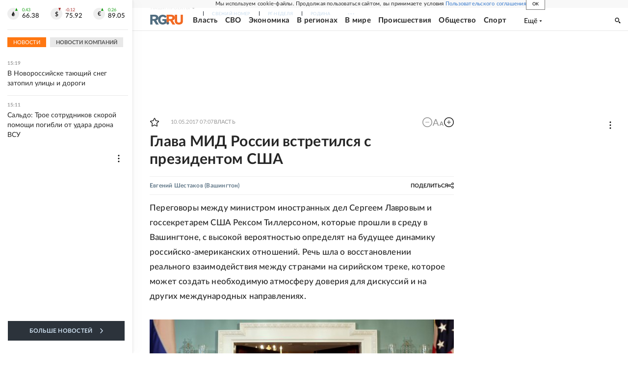

--- FILE ---
content_type: text/html; charset=utf-8
request_url: https://rg.ru/2017/05/10/segodnia-glava-mid-rossii-vstretitsia-s-prezidentom-ssha.html
body_size: 38924
content:
<!DOCTYPE html><html lang="ru"><head><meta charSet="utf-8"/><meta name="viewport" content="width=device-width"/><link rel="manifest" href="/manifest.json"/><link rel="preconnect" href="https://cdnstatic.rg.ru" crossorigin="anonymous"/><link rel="preconnect" href="https://ads.betweendigital.com" crossorigin="anonymous"/><link rel="preload" href="https://cdnfiles.rg.ru/fonts/Lato/Lato-Regular.woff2" as="font" type="font/woff2" crossorigin="anonymous"/><link rel="preload" href="https://cdnfiles.rg.ru/fonts/Lato/Lato-Bold.woff2" as="font" type="font/woff2" crossorigin="anonymous"/><link rel="preload" href="https://cdnfiles.rg.ru/fonts/Lato/Lato-Medium.woff2" as="font" type="font/woff2" crossorigin="anonymous"/><link rel="preload" href="https://cdnfiles.rg.ru/fonts/Lato/Lato-Light.woff2" as="font" type="font/woff2" crossorigin="anonymous"/><title>Глава МИД России встретился с президентом США - Российская газета</title><meta name="description" content="Сергей Лавров провел важные переговоры в Вашингтоне"/><meta property="og:site_name" content="Российская газета"/><meta property="og:type" content="article"/><meta property="og:title" content="Глава МИД России встретился с президентом США"/><meta property="og:description" content="Сергей Лавров провел важные переговоры в Вашингтоне"/><meta property="og:url" content="https://rg.ru/2017/05/10/segodnia-glava-mid-rossii-vstretitsia-s-prezidentom-ssha.html"/><meta property="og:image" content="https://cdnstatic.rg.ru/uploads/images/140/09/98/lavr.jpg"/><link rel="image_src" href="https://cdnstatic.rg.ru/uploads/images/140/09/98/lavr.jpg"/><link rel="icon" href="/favicon.ico"/><link rel="icon" type="image/png" sizes="192x192" href="https://cdnstatic.rg.ru/images/touch-icon-ipad-retina_192x192.png"/><link rel="icon" type="image/png" sizes="512x512" href="https://cdnstatic.rg.ru/images/touch-icon-ipad-retina_512x512.png"/><link rel="apple-touch-icon" sizes="76x76" href="https://cdnstatic.rg.ru/images/touch-icon-ipad.png"/><link rel="apple-touch-icon" sizes="120x120" href="https://cdnstatic.rg.ru/images/touch-icon-iphone-retina.png"/><link rel="apple-touch-icon" sizes="152x152" href="https://cdnstatic.rg.ru/images/touch-icon-ipad-retina.png"/><link rel="mask-icon" href="https://cdnstatic.rg.ru/svg/touch-icon.svg" color="#ffffff"/><link rel="amphtml" href="https://rg.ru/amp/2017/05/10/segodnia-glava-mid-rossii-vstretitsia-s-prezidentom-ssha.html"/><link rel="canonical" href="https://rg.ru/2017/05/10/segodnia-glava-mid-rossii-vstretitsia-s-prezidentom-ssha.html"/><meta name="relap-rg-segment" content="other"/><meta name="relap-rg" content="recommendation"/><meta property="article:published_time" content="2017-05-10T07:07:00"/><script type="application/ld+json">{"@type":"BreadcrumbList","@context":"https://schema.org","itemListElement":[{"@type":"ListItem","position":1,"item":{"@id":"https://rg.ru/tema/gos","name":"Власть"}},{"@type":"ListItem","position":2,"item":{"@id":"https://rg.ru/tema/gos/vlast","name":"Работа власти"}},{"@type":"ListItem","position":3,"item":{"@id":"https://rg.ru/tema/gos/vlast/vnesh","name":"Внешняя политика"}},{"@type":"ListItem","position":4,"item":{"@id":"https://rg.ru/2017/05/10/segodnia-glava-mid-rossii-vstretitsia-s-prezidentom-ssha.html","name":"Глава МИД России встретился с президентом США"}}]}</script><script type="application/ld+json">{"@type":"BreadcrumbList","@context":"https://schema.org","itemListElement":[{"@type":"ListItem","position":1,"item":{"@id":"https://rg.ru/tema/mir","name":"В мире"}},{"@type":"ListItem","position":2,"item":{"@id":"https://rg.ru/tema/mir/usa","name":"США"}},{"@type":"ListItem","position":3,"item":{"@id":"https://rg.ru/2017/05/10/segodnia-glava-mid-rossii-vstretitsia-s-prezidentom-ssha.html","name":"Глава МИД России встретился с президентом США"}}]}</script><script type="application/ld+json">{"@type":"BreadcrumbList","@context":"https://schema.org","itemListElement":[{"@type":"ListItem","position":1,"item":{"@id":"https://rg.ru/org/pravitelstvo","name":"Правительство"}},{"@type":"ListItem","position":2,"item":{"@id":"https://rg.ru/org/pravitelstvo/mid","name":"МИД"}},{"@type":"ListItem","position":3,"item":{"@id":"https://rg.ru/2017/05/10/segodnia-glava-mid-rossii-vstretitsia-s-prezidentom-ssha.html","name":"Глава МИД России встретился с президентом США"}}]}</script><script type="application/ld+json">{"@context":"http://schema.org","@type":"Article","mainEntityOfPage":{"@type":"WebPage","@id":"https://rg.ru/2017/05/10/segodnia-glava-mid-rossii-vstretitsia-s-prezidentom-ssha.html"},"url":"https://rg.ru/2017/05/10/segodnia-glava-mid-rossii-vstretitsia-s-prezidentom-ssha.html","headline":"Глава МИД России встретился с президентом США","description":"Сергей Лавров провел важные переговоры в Вашингтоне","image":{"@type":"ImageObject","url":"https://cdnstatic.rg.ru/uploads/images/140/09/98/lavr.jpg","contentUrl":"https://cdnstatic.rg.ru/uploads/images/140/09/98/lavr.jpg","caption":"Российская газета","author":{"@type":"Organization","name":"Российская газета"},"description":"Глава МИД России встретился с президентом США","width":1000,"height":667},"author":[{"@type":"Person","name":"Евгений Шестаков","url":"https://rg.ru/authors/Evgenij-Shestakov"}],"publisher":{"@type":"Organization","name":"Российская газета","logo":{"@type":"ImageObject","url":"https://cdnstatic.rg.ru/images/rg-logo-jsonld-512x158.png","width":512,"height":158}},"datePublished":"2017-05-10T07:07:00","dateModified":"2017-05-11T10:58:00","articleSection":"Власть","keywords":["Внешняя политика","Работа власти","Власть","США","В мире","МИД","Правительство","США"],"inLanguage":"ru-RU","isAccessibleForFree":true,"wordCount":1061,"articleBody":"Переговоры между министром иностранных дел Сергеем Лавровым и госсекретарем США Рексом Тиллерсоном, которые прошли в среду в Вашингтоне, с высокой вероятностью определят на будущее динамику российско-американских отношений. Речь шла о восстановлении реального взаимодействия между странами на сирийском треке, которое может создать необходимую атмосферу доверия для дискуссий и на других международных направлениях. В американскую столицу Лавров привез ответы на интересующие Белый дом вопросы, которые затрагивают ключевые аспекты внутрисирийского урегулирования. Напомню, в столице Казахстана был подписан меморандум о формировании в Сирии четырех \"зон деэскалации\", гарантами которых выступили Россия, Турция и Иран. Как написала \"Нью-Йорк Таймс\", \"это стало одним из самых детальных предложений, выдвинутых за последние месяцы в ходе неустойчивых переговоров по прекращению войны\". В Вашингтоне идею \"зон\" в целом одобрили, но с существенной оговоркой. Белый дом, в частности, считает участие Тегерана в этом проекте рискованным шагом. До 4 июня экспертам, представляющим страны-гаранты, предстоит подготовить детальную карту подлежащих деэскалации территорий и согласовать механизм прекращения на них боевых действий. Однако у президента США Дональда Трампа могло сложиться впечатление, что его страну и возглавляемую американцами международную коалицию хотят оставить в Сирии \"вне игры\" - тема \"зон деэскалации\" была одной из центральных в ходе последнего телефонного разговора между президентами России и США. В Белом доме и в Кремле сочли беседу лидеров конструктивной. Но у американской стороны остались вопросы. Некоторые из них озвучил министр обороны США Джеймс Мэттис. \"Кто будет гарантировать безопасность зон, кто на это подписывается? Кто именно должен будет оставаться за их пределами?\", - по-военному четко сформулировал он недостающие его ведомству для анализа детали меморандума по Сирии. Как сообщил Мэттис, оборонное ведомство США заинтересовано в прояснении этих сведений, поскольку \"в этом участвует\". О механизмах создания \"зон деэскалации\" говорил начальник Генштаба ВС РФ с американским коллегой, возглавляющим комитет начальников штабов ВС США. Судя по реакции Мэттиса, несмотря на уже прозвучавшие позитивные оценки, в Белом доме не уверены в осуществимости намеченного в Астане плана и хотели бы понять, какое место в его реализации страны-гаранты отводят международной коалиции во главе с США. Как сообщил источник в делегации Сергея Лаврова, наибольшие сомнения Вашингтона вызывает участие в мирном плане Ирана. Белый дом рассчитывал получить от российского министра иностранных дел подтверждение, что иранские вооруженные силы, а также связанные с Тегераном группировки, которые воюют на стороне официального Дамаска, не будут размещены в \"зонах деэскалации\" или задействованы в качестве наблюдателей за соблюдением мирного плана. По сведениям \"РГ\", на переговорах с госсекретарем США, Лавров предоставил американской стороне разъяснения в отношении тех положений, которые не были прописаны в принятом в Астане меморандуме, но являются предметом договоренностей стран-гарантов соглашения о \"зонах деэскалации\". В&nbsp;Вашингтон Сергей Лавров привез ответы на вопросы, которые затрагивают ключевые аспекты внутрисирийского урегулирования Накануне встречи Лаврова и Тиллерсона состоялись не афишируемые дипломатическими ведомствами контакты экспертов двух стран в Вене в формате \"два плюс два\". На них также обсуждались те пункты соглашения по Сирии, которые вызывают непонимание у Белого дома. В том числе, возможный запрет на полеты авиации международной коалиции во главе с США над \"зонами деэскалации\". По словам заместителя министра иностранных дел Владимира Богданова, возможное \"участие американцев в роли наблюдателей в этих зонах должно обсуждаться военными и экспертами с учетом мнения стран-гарантов соглашения\". Однако сам факт существования подобной инициативы говорит о потенциальном желании Вашингтона поучаствовать в схеме, которая позволит США перехватить инициативу в межсирийском урегулировании. Перенос переговоров Лаврова и Тиллерсона с \"полей\" арктической конференции, которая пройдет в конце недели в Фэрнбексе (Аляска), в американскую столицу, стало еще одним свидетельством того значения, которое придает Вашингтон озвученным в Астане инициативам, и того откровенного интереса, который проявляет Белый дом к встрече руководителя российского внешнеполитического ведомства с госекретарем США. Принятый в столице Казахстана меморандум поддержали представители более 25 группировок вооруженной оппозиции, действующих в Сирии, за исключением членов так называемой \"эр-риядской группы\". Впрочем, на всех переговорах ее члены были настроены непримиримо к любому урегулированию, если в нем отсутствовал пункт об уходе с поста президента Сирии Башара Асада. По сведениям источника в российской делегации, пилотную \"зону деэскалации\" создадут на юге Сирии, на территориях, прилегающих к границам Израиля, о чем также шла речь на переговорах Лаврова и Тиллерсона. По мнению пресс-секретаря президента РФ Дмитрия Пескова, \"эти зоны позволят сохранить территориальную целостность Сирии, избежать ситуации, когда эта страна разделится на некие эфемерные зоны влияния\". В Вашингтоне Лавров и Тиллерсон затронули также ситуацию на Украине, но, по данным \"РГ\", ее стороны намерены обсудить среди прочей международной тематики, без деталей. Впрочем, в отношениях между Москвой и Вашингтоном по-прежнему сохраняется сильнейший раздражитель, вызванный решением прежней администрации США экспроприировать российскую дипломатическую собственность (жилые комплексы постпредства РФ в Нью-Йорке и посольства в Вашингтоне) и выслать из страны 35 российских дипломатов. По данным \"РГ\", эту тему Лавров поднял во время беседы с Тиллерсоном. До сих пор Белый дом отказывался возвращать в США российский дипперсонал, соглашаясь из 35 высланных принять только двоих. Что касается возвращения России дипломатической собственности, то этот шаг власти США увязывают с получением на территории РФ нового земельного участка для нужд своего дипведомства. В ходе переговоров Лавров рассчитывает убедить американского коллегу \"отделить мух от котлет\" - сначала вернуть принадлежащее России имущество и лишь затем обсуждать выделение земли российскими властями. По сведениям источника \"РГ\", в Москве готовы зеркально ответить Белому дому, в том числе по вопросам собственности. Но все же рассчитывают, что дипломаты двух стран в итоге договорятся, как максимально быстро избавиться от отягощающего российско-американские отношения \"наследия\" Барака Обамы во всех его неприглядных проявлениях. Между тем На совместном подходе к прессе у Сергея Лаврова спросили, связан ли его приезд с отставкой директора ФБР Коми. - Вы смеетесь, что ли, - с нескрываемой иронией отреагировал глава российского МИД. Когда верстался номер Встречу с главой российской дипломатии президент США Дональд Трамп оценил как \"очень, очень хорошую\". О таких эмоциях Дональда Трампа сообщило агентство \"Блумберг\". В свою очередь Сергей Лавров заявил, что президент США \"четко подтвердил свою заинтересованность в том, чтобы выстраивать взаимовыгодные, деловые, прагматичные отношения и чтобы решать проблемы\". По словам главы российской дипломатии, его общение с Рексом Тиллерсоном и Дональдом Трампом было лишено какой-либо \"идеологизированности\", и за переговорным столом он встретил \"людей дела\", понимающих интересы своей страны и мира, готовых к прагматичному диалогу. \"Мы за один присест всех проблем не решим, это абсолютно ясно. Но то, что есть желание двигаться именно в этом направлении, - это позитив\", - сказал глава МИД России. Также, по словам источника \"РГ\" в российской делегации, Дональд Трамп во время переговоров дал ясно понять, что для него в решении сирийской проблемы главным является искоренение терроризма, а не вопрос, кто персонально будет руководить Сирией после победы над ДАИШ (\"Исламское государство\", террористическая организация, запрещенная в России). \">","copyrightHolder":{"@type":"Organization","name":"Российская газета"}}</script><meta name="next-head-count" content="34"/><script id="scriptRG" data-nscript="beforeInteractive">window.RGAPP = window.RGAPP || {
      env: 'production',
      // храним информацию о том, какие тэги ga4 инициализированы,
      // заполняется сама
      gtagInited: {}
    };window.RG = window.RG || {};</script><script id="scriptHBConfig" data-nscript="beforeInteractive">
        if (!window.YaHeaderBiddingSettings) {
          const adfoxBiddersMap = {"betweenDigital":"873981","adriver":"998474","myTarget":"874698","adfox_imho-video":"1729197","adfox_adsmart":"1195710","adfox_WiseUP":"1288243","buzzoola":"1224359","videonow":2188924,"mediatoday":"2352346","adfox_yandex_roxot-adfox-hb":"2152411","otm":"1421443","hybrid":"1597346","clickscloud":"2710641","roxot":"2725603","sape":"2852669","Gnezdo":"2873663","bidvol":"2984792","smi2":"3313476"}
          const syncPixels = [{"bidder":"sape","pixels":["https://acint.net/cmatch/?dp=14&pi=1752771"]}]

          const adUnits = [];
          const userTimeout = 1000;

          window.YaHeaderBiddingSettings = {
            biddersMap: adfoxBiddersMap,
            adUnits: adUnits,
            syncPixels: syncPixels,
            timeout: userTimeout,
            callbacks: {
              onBidsRecieved: function (bids) {

              }
            }
          };
        }
      </script><script id="scriptAdfoxConfig" data-nscript="beforeInteractive">
      window.Ya || (window.Ya = {});
      window.yaContextCb = window.yaContextCb || [];
      window.Ya.adfoxCode || (window.Ya.adfoxCode = {});
      window.Ya.adfoxCode.hbCallbacks || (window.Ya.adfoxCode.hbCallbacks = []);
    </script><script id="scriptFingerprintGnezdoConfig" data-nscript="beforeInteractive">
      (function() {
        function _getCookie(name) {
          var matches = document.cookie.match(new RegExp(
          "(?:^|; )" + name.replace(/([\.$?*|{}\(\)\[\]\\\/\+^])/g, '\$1') + "=([^;]*)"
          ));
          return matches ? decodeURIComponent(matches[1]) : undefined;
        }
        
        function _storageAvailable(type) {
          try {
            var storage = window[type],
              x = '__storage_test__';
            storage.setItem(x, x);
            storage.removeItem(x);
            return true;
          }
          catch(e) {
            return false;
          }
        }

        var isMacLike = /(Mac|iPhone|iPod|iPad)/i.test(navigator.platform);

        var botPattern = "(googlebot\/|bot|Googlebot-Mobile|Googlebot-Image|Google favicon|Mediapartners-Google|bingbot|slurp|java|wget|curl|Commons-HttpClient|Python-urllib|libwww|httpunit|nutch|phpcrawl|msnbot|jyxobot|FAST-WebCrawler|FAST Enterprise Crawler|biglotron|teoma|convera|seekbot|gigablast|exabot|ngbot|ia_archiver|GingerCrawler|webmon |httrack|webcrawler|grub.org|UsineNouvelleCrawler|antibot|netresearchserver|speedy|fluffy|bibnum.bnf|findlink|msrbot|panscient|yacybot|AISearchBot|IOI|ips-agent|tagoobot|MJ12bot|dotbot|woriobot|yanga|buzzbot|mlbot|yandexbot|purebot|Linguee Bot|Voyager|CyberPatrol|voilabot|baiduspider|citeseerxbot|spbot|twengabot|postrank|turnitinbot|scribdbot|page2rss|sitebot|linkdex|Adidxbot|blekkobot|ezooms|dotbot|Mail.RU_Bot|discobot|heritrix|findthatfile|europarchive.org|NerdByNature.Bot|sistrix crawler|ahrefsbot|Aboundex|domaincrawler|wbsearchbot|summify|ccbot|edisterbot|seznambot|ec2linkfinder|gslfbot|aihitbot|intelium_bot|facebookexternalhit|yeti|RetrevoPageAnalyzer|lb-spider|sogou|lssbot|careerbot|wotbox|wocbot|ichiro|DuckDuckBot|lssrocketcrawler|drupact|webcompanycrawler|acoonbot|openindexspider|gnam gnam spider|web-archive-net.com.bot|backlinkcrawler|coccoc|integromedb|content crawler spider|toplistbot|seokicks-robot|it2media-domain-crawler|ip-web-crawler.com|siteexplorer.info|elisabot|proximic|changedetection|blexbot|arabot|WeSEE:Search|niki-bot|CrystalSemanticsBot|rogerbot|360Spider|psbot|InterfaxScanBot|Lipperhey SEO Service|CC Metadata Scaper|g00g1e.net|GrapeshotCrawler|urlappendbot|brainobot|fr-crawler|binlar|SimpleCrawler|Livelapbot|Twitterbot|cXensebot|smtbot|bnf.fr_bot|A6-Indexer|ADmantX|Facebot|Twitterbot|OrangeBot|memorybot|AdvBot|MegaIndex|SemanticScholarBot|ltx71|nerdybot|xovibot|BUbiNG|Qwantify|archive.org_bot|Applebot|TweetmemeBot|crawler4j|findxbot|SemrushBot|yoozBot|lipperhey|y!j-asr|Domain Re-Animator Bot|AddThis)";
        var re = new RegExp(botPattern, 'i');
        var isBot = re.test(navigator.userAgent);
        var check_iframe = (isMacLike || isBot)?0:1;
        var gnezdo_uid = '';
        if (check_iframe) {
          gnezdo_uid = _getCookie('gnezdo_uid');
          var ls_available = _storageAvailable('localStorage');
          if (gnezdo_uid) {
            if (ls_available) localStorage.setItem("gnezdo_uid", gnezdo_uid);
          } else {
            if (ls_available) gnezdo_uid = localStorage.getItem("gnezdo_uid");
            if (gnezdo_uid) document.cookie = "gnezdo_uid="+gnezdo_uid+";path=/;max-age=31536000;secure;samesite=none;domain=."+location.hostname.replace(/^www\./, '');
          }
          
          if (!gnezdo_uid){
            var iframe = document.createElement("iframe");
            iframe.src = "https://news.gnezdo.ru/1pc.html";
            iframe.style.display = 'none';
            document.addEventListener('DOMContentLoaded', function(){
              document.body.appendChild(iframe);
            });
            
            var once = 0;
            function gnezdoLoaderListener(event) {
              if (!event.data || !event.data.hasOwnProperty('gnezdo_uid')) {
                return;
              }
              if(once++) {
                return;
              }
              
              gnezdo_uid = event.data.gnezdo_uid || '';
              if (gnezdo_uid){
                document.cookie = "gnezdo_uid="+gnezdo_uid+";path=/;max-age=31536000;secure;samesite=none;domain=."+location.hostname.replace(/^www\./, '');
                if (ls_available) localStorage.setItem("gnezdo_uid", gnezdo_uid);
              }
            }
            
            if (window.addEventListener) {
              window.addEventListener("message", gnezdoLoaderListener, false);
            } else if (window.attachEvent) {
              window.attachEvent("onmessage", gnezdoLoaderListener);
            }
          }
        }
        
        const origOpen = XMLHttpRequest.prototype.open;
        XMLHttpRequest.prototype.open = function(method, url, async, user, password) {
          if(url.includes('fcgi4.gnezdo.ru/hb/Yandex') && gnezdo_uid) {
            url += '?guid='+gnezdo_uid;
          }
          origOpen.call(this, method, url, async, user, password);
        }
      })()
    </script><script id="scriptFingerprintVKConfig" data-nscript="beforeInteractive">
      function getSyncId() {
        try {
          return JSON.parse(localStorage.getItem('rb_sync_id')).fpid || "";
        } catch (e) {
          return "";
        }
      }
    </script><script id="scriptGnezdoAsyncCallbacks" data-nscript="beforeInteractive">window.gnezdoAsyncCallbacks = window.gnezdoAsyncCallbacks || []</script><link rel="preload" href="https://cdnfiles.rg.ru/_next/static/css/525236987bb864da.css" as="style"/><link rel="stylesheet" href="https://cdnfiles.rg.ru/_next/static/css/525236987bb864da.css" data-n-g=""/><link rel="preload" href="https://cdnfiles.rg.ru/_next/static/css/60cbb713a5f01bc5.css" as="style"/><link rel="stylesheet" href="https://cdnfiles.rg.ru/_next/static/css/60cbb713a5f01bc5.css" data-n-p=""/><link rel="preload" href="https://cdnfiles.rg.ru/_next/static/css/e2e842c12ee2c0fc.css" as="style"/><link rel="stylesheet" href="https://cdnfiles.rg.ru/_next/static/css/e2e842c12ee2c0fc.css" data-n-p=""/><link rel="preload" href="https://cdnfiles.rg.ru/_next/static/css/4e7bc8867dd15812.css" as="style"/><link rel="stylesheet" href="https://cdnfiles.rg.ru/_next/static/css/4e7bc8867dd15812.css" data-n-p=""/><link rel="preload" href="https://cdnfiles.rg.ru/_next/static/css/395e782eec609ec5.css" as="style"/><link rel="stylesheet" href="https://cdnfiles.rg.ru/_next/static/css/395e782eec609ec5.css" data-n-p=""/><link rel="preload" href="https://cdnfiles.rg.ru/_next/static/css/6c5d70789d1a21e7.css" as="style"/><link rel="stylesheet" href="https://cdnfiles.rg.ru/_next/static/css/6c5d70789d1a21e7.css" data-n-p=""/><link rel="preload" href="https://cdnfiles.rg.ru/_next/static/css/a83aef587d30f823.css" as="style"/><link rel="stylesheet" href="https://cdnfiles.rg.ru/_next/static/css/a83aef587d30f823.css"/><link rel="preload" href="https://cdnfiles.rg.ru/_next/static/css/16568e53827ff27a.css" as="style"/><link rel="stylesheet" href="https://cdnfiles.rg.ru/_next/static/css/16568e53827ff27a.css"/><link rel="preload" href="https://cdnfiles.rg.ru/_next/static/css/31901084327d29bd.css" as="style"/><link rel="stylesheet" href="https://cdnfiles.rg.ru/_next/static/css/31901084327d29bd.css"/><link rel="preload" href="https://cdnfiles.rg.ru/_next/static/css/06f752ef30f4285f.css" as="style"/><link rel="stylesheet" href="https://cdnfiles.rg.ru/_next/static/css/06f752ef30f4285f.css"/><noscript data-n-css=""></noscript><script defer="" nomodule="" src="https://cdnfiles.rg.ru/_next/static/chunks/polyfills-42372ed130431b0a.js"></script><script id="scriptAdfoxSape" src="https://cdn-rtb.sape.ru/js/uids.js" defer="" data-nscript="beforeInteractive"></script><script id="scriptRoxot" src="https://cdn.skcrtxr.com/roxot-wrapper/js/roxot-manager.js?pid=7999fe2d-49ec-4b41-a612-54517cd77591" defer="" data-nscript="beforeInteractive"></script><script defer="" src="https://cdnfiles.rg.ru/_next/static/chunks/12454.5ad92842aaf19af8.js"></script><script defer="" src="https://cdnfiles.rg.ru/_next/static/chunks/50381-696404addbc6ee8d.js"></script><script defer="" src="https://cdnfiles.rg.ru/_next/static/chunks/65004.018b4235bfe4f70c.js"></script><script defer="" src="https://cdnfiles.rg.ru/_next/static/chunks/38129.4fb66e72f791f7b5.js"></script><script defer="" src="https://cdnfiles.rg.ru/_next/static/chunks/1416.55c1b06d56974d55.js"></script><script src="https://cdnfiles.rg.ru/_next/static/chunks/webpack-5faa9dd0f4a2f3ae.js" defer=""></script><script src="https://cdnfiles.rg.ru/_next/static/chunks/framework-c610937e61b23145.js" defer=""></script><script src="https://cdnfiles.rg.ru/_next/static/chunks/main-9730f113bcee42ee.js" defer=""></script><script src="https://cdnfiles.rg.ru/_next/static/chunks/pages/_app-5197498f96bde74b.js" defer=""></script><script src="https://cdnfiles.rg.ru/_next/static/chunks/30719-8e168d6910ff8879.js" defer=""></script><script src="https://cdnfiles.rg.ru/_next/static/chunks/87190-41263225f06efb68.js" defer=""></script><script src="https://cdnfiles.rg.ru/_next/static/chunks/32634-e00dc012e0d17a12.js" defer=""></script><script src="https://cdnfiles.rg.ru/_next/static/chunks/7630-20aac1780715eb09.js" defer=""></script><script src="https://cdnfiles.rg.ru/_next/static/chunks/21936-cfd08f4feebc8c51.js" defer=""></script><script src="https://cdnfiles.rg.ru/_next/static/chunks/77361-0fd25dc8045c86b2.js" defer=""></script><script src="https://cdnfiles.rg.ru/_next/static/chunks/19133-63c828a8db6103fe.js" defer=""></script><script src="https://cdnfiles.rg.ru/_next/static/chunks/21278-4afff8da63981f38.js" defer=""></script><script src="https://cdnfiles.rg.ru/_next/static/chunks/77890-a39accc86cf2cf64.js" defer=""></script><script src="https://cdnfiles.rg.ru/_next/static/chunks/92686-ea9891a33a2189fa.js" defer=""></script><script src="https://cdnfiles.rg.ru/_next/static/chunks/pages/articles/%5B%5B...slug%5D%5D-2bd1b416932a81d1.js" defer=""></script><script src="https://cdnfiles.rg.ru/_next/static/nJuyBh8VidpyEmHQaCbVF/_buildManifest.js" defer=""></script><script src="https://cdnfiles.rg.ru/_next/static/nJuyBh8VidpyEmHQaCbVF/_ssgManifest.js" defer=""></script></head><body><div id="__next"><script>
    ((counterHostname) => {
      window.MSCounter = {
        counterHostname: counterHostname
      };
      window.mscounterCallbacks = window.mscounterCallbacks || [];
      window.mscounterCallbacks.push(() => {
        tnsCounterrg_ru = new MSCounter.counter({
            'account':'rg_ru',
            'tmsec': 'mx3_rg_ru',
            'autohit' : true
          });
        // console.log('%c Send counter "TNS":', 'background: #2c333b; color: #aaa; padding: 5px;', window.MSCounter)
      });

      const newScript = document.createElement('script');
      newScript.async = true;
      newScript.src = counterHostname + '/ncc/counter.js';

      const referenceNode = document.querySelector('script');
      if (referenceNode) {
        referenceNode.parentNode.insertBefore(newScript, referenceNode);
      } else {
        document.firstElementChild.appendChild(newScript);
      }
    })('https://tns-counter.ru/');
  </script><script>
  var _tmr = window._tmr || (window._tmr = []);
  // console.log('%c Send counter "Mail":', 'background: #2c333b; color: #aaa; padding: 5px;', window._tmr);
  (function (d, w, id) {
    if (d.getElementById(id)) return;
    var ts = d.createElement("script");
    ts.type = "text/javascript";
    ts.async = true;
    ts.id = id;
    ts.src = "https://top-fwz1.mail.ru/js/code.js";
    var f = function () {
      var s = d.getElementsByTagName("script")[0];
      s.parentNode.insertBefore(ts, s);
    };
    if (w.opera == "[object Opera]") {
      d.addEventListener("DOMContentLoaded", f, false);
    } else {
      f();
    }
  })(document, window, "topmailru-code");
  </script><script>
  (function (m, e, t, r, i, k, a) {
    m[i] = m[i] || function () {
      (m[i].a = m[i].a || []).push(arguments)
    };
    m[i].l = 1 * new Date();
    k = e.createElement(t), a = e.getElementsByTagName(t)[0], k.async = 1, k.src = r, a.parentNode.insertBefore(k, a)
  })
    (window, document, "script", "https://mc.yandex.ru/metrika/tag.js", "ym");
  </script><div id="layoutGlobal" class="NewsFeedLayout_root___App8"><div id="" data-mod="media10" class="Adfox_wrapper__6EjMr media10-adfox"></div><div class="NewsFeedLayout_body__I3b0x"><div><div class="Layout_root__Lg4z8 layout"><div id="umbrella" class="Umbrella_root__MYQQv  layoutGlobalUmbrella"><div class="Umbrella_inner__qw3LM"><div class="Umbrella_toolbar__toU_M"><div class="Umbrella_toolbarItemContentButton___Sj_O"><button class="UmbrellaContentButton_root__OU00H " type="button" data-testid="umbrella-content-button"><span class="UmbrellaContentButton_text__pPO38"><span class="UmbrellaContentButton_our__REuPp">Наши</span> проекты</span><i class="UmbrellaContentButton_icon__6sPNS"><svg xmlns="http://www.w3.org/2000/svg" width="6" height="5"><path fill-rule="evenodd" d="M1.465.879a.61.61 0 1 0-.863.862L2.76 3.898a.6.6 0 0 0 .453.178.6.6 0 0 0 .453-.178L5.82 1.741A.61.61 0 0 0 4.96.88L3.212 2.626z" clip-rule="evenodd"></path></svg></i></button></div><div class="Umbrella_toolbarItemNavigation__4u_j5"><div><div class="navresp-root"><div class="navresp-inner"><div class="navresp-visible"><div class="navresp-visibleList"><div class="navresp-visibleListItem"><a class="navresp-visibleListLink" title="Свежий номер" href="/gazeta/rg/svezh"><span class="navresp-visibleListText">Свежий номер</span></a></div><div class="navresp-visibleListItem"><a class="navresp-visibleListLink" title="РГ-Неделя" href="/gazeta/subbota/svezh"><span class="navresp-visibleListText">РГ-Неделя</span></a></div><div class="navresp-visibleListItem"><a href="https://rodina-history.ru" title="" aria-label="" class="navresp-visibleListLink" target="_blank" rel="noreferrer"><span class="navresp-visibleListText">Родина</span></a></div><div class="navresp-visibleListItem"><a class="navresp-visibleListLink" title="Тематические приложения" href="/fascicles"><span class="navresp-visibleListText">Тематические приложения</span></a></div><div class="navresp-visibleListItem"><a class="navresp-visibleListLink" title="Союз" href="/soyuz"><span class="navresp-visibleListText">Союз</span></a></div><button class="navresp-moreButton" aria-label="Ещё"><span class="navresp-moreButtonIcon"><svg xmlns="http://www.w3.org/2000/svg" width="13" height="3"><path d="M.452 1.172q0-.486.27-.756.288-.288.756-.288.486 0 .774.288.288.27.288.756 0 .468-.288.756t-.774.288q-.468 0-.756-.288-.27-.288-.27-.756m5.028 0q0-.486.27-.756.288-.288.756-.288.486 0 .774.288.288.27.288.756 0 .468-.288.756t-.774.288q-.468 0-.756-.288-.27-.288-.27-.756m5.027 0q0-.486.27-.756.288-.288.756-.288.486 0 .774.288.288.27.288.756 0 .468-.288.756t-.774.288q-.468 0-.756-.288-.27-.288-.27-.756"></path></svg></span></button></div></div><div class="navresp-invisible"><div class="navresp-invisibleList"></div></div></div></div></div></div><div class="Umbrella_svezh__NKzhk"><a href="/gazeta/rg/svezh" rel="noreferrer noopener" class="LinkDefault_link__moEcX"><span class="UmbrellaSvezh_link__0Rwaq" title="Свежий номер">Свежий номер</span></a></div><div class="Umbrella_subscribe___7KfL"><div class="UmbrellaSubscribe_root__rEtO7"><a class="UmbrellaSubscribe_button__wsCTe" target="_blank" href="https://rg.ru/subs/" rel="noreferrer noopener"><i class="UmbrellaSubscribe_icon__lqf_h"><svg xmlns="http://www.w3.org/2000/svg" fill="none" viewBox="0 0 15 14" aria-hidden="true" focusable="false" tabindex="-1"><g clip-path="url(#newspaper_svg__a)"><path fill="#fff" d="M14.06 0H3.38a.93.93 0 0 0-.94.92v1.29H.94a.93.93 0 0 0-.94.92v10a.93.93 0 0 0 .94.87h13.12a.93.93 0 0 0 .94-.92V.92a.93.93 0 0 0-.94-.92m-.18 12.53a.37.37 0 0 1-.38.36h-12a.36.36 0 0 1-.37-.36V3.87a.37.37 0 0 1 .37-.37h.94v8.29h1.12V1.44a.38.38 0 0 1 .38-.37h9.56a.38.38 0 0 1 .38.37zM9 3.32h4.12V3H9zm0 1.1h4.12v-.37H9zm0 1.29h4.12v-.37H9zM4.5 7h8.62v-.37H4.5zm0 1.11h8.62v-.37H4.5zm0 1.1h4.13v-.37H4.5zm0 1.29h4.13v-.37H4.5zm0 1.29h4.13v-.37H4.5zM9 9.21h4.12v-.37H9zm0 1.29h4.12v-.37H9zm0 1.29h4.12v-.37H9zM4.88 5.9h3.37a.38.38 0 0 0 .38-.37V2.21a.38.38 0 0 0-.38-.37H4.88a.38.38 0 0 0-.38.37v3.32a.38.38 0 0 0 .38.37M5.44 3a.19.19 0 0 1 .19-.19H7.5a.19.19 0 0 1 .19.19v1.79A.18.18 0 0 1 7.5 5H5.63a.18.18 0 0 1-.19-.18z"></path></g><defs><clipPath id="newspaper_svg__a"><path fill="#fff" d="M0 0h15v14H0z"></path></clipPath></defs></svg></i><div class="UmbrellaSubscribe_title__zw2sQ"><span>Подписка</span><span class="UmbrellaSubscribe_titleSecondText__QCjTa"> на издание</span></div></a></div></div><div class="Umbrella_newsletterSubscribe__Wl4dD"><button class="UmbrellaNewsletterSubscribe_root__wmZg9" type="button"><i class="UmbrellaNewsletterSubscribe_icon__LCCb_"><svg xmlns="http://www.w3.org/2000/svg" viewBox="0 0 16 10"><path fill-rule="evenodd" d="M.36 0A.36.36 0 0 0 0 .36v9.28a.36.36 0 0 0 .36.36h15.28a.36.36 0 0 0 .36-.36V.36a.36.36 0 0 0-.36-.36zm1 .71h13.33L8 6.14zm-.58.47 4.57 3.74L.73 8.83zm14.54 0v7.65l-3.81-3.21a.37.37 0 0 0-.27-.09.36.36 0 0 0-.34.38.38.38 0 0 0 .13.25l3.66 3.13H1.31l4.61-3.91 1.85 1.5a.36.36 0 0 0 .46 0z"></path></svg></i><div class="UmbrellaNewsletterSubscribe_text__MK4jF">Подписаться на новости</div></button></div><div class="Umbrella_toolbarItemAuth__MJyM9"><div class="UserMenu_root__BKOUI"><button class="UserMenu_button__7XjLH" aria-label="войти в личный кабинет" data-testid="user-menu-signin" data-cy="user-menu-signin"><i class="UserMenu_icon__ZqA4p"><svg xmlns="http://www.w3.org/2000/svg" width="18" height="13" aria-hidden="true" focusable="false" tabindex="-1"><path d="M17.44 0H8.407a.58.58 0 0 0-.393.145.52.52 0 0 0-.168.365c.008.134.07.26.175.352A.57.57 0 0 0 8.408 1h8.47v10h-8.47a.58.58 0 0 0-.483.085.5.5 0 0 0-.161.183.496.496 0 0 0 .16.647.57.57 0 0 0 .484.085h9.031a.58.58 0 0 0 .393-.145.52.52 0 0 0 .169-.365V.51a.5.5 0 0 0-.17-.365A.56.56 0 0 0 17.44 0m-7 5.69L7.625 3.11a.48.48 0 0 0-.328-.128.48.48 0 0 0-.328.128.4.4 0 0 0-.128.295c0 .11.046.216.128.295L9.01 5.57H.456a.46.46 0 0 0-.315.123.4.4 0 0 0-.13.297.4.4 0 0 0 .13.297.46.46 0 0 0 .315.123H9.01L6.968 8.28a.4.4 0 0 0-.128.295c0 .11.046.216.128.295a.46.46 0 0 0 .328.132.48.48 0 0 0 .328-.132l2.817-2.58a.42.42 0 0 0 .133-.3.4.4 0 0 0-.133-.3Z"></path></svg></i><span class="UserMenu_text__qfpcd">Войти</span></button></div></div></div></div></div><header id="header" class="Header_root__DBq38"><div class="Header_inner__ggL_E"><div class="Header_content__tRsAz"><div class="Header_firstLine___uaFn"><div class="Header_contentItem__DtP8t Header_logo__j7oID"><a href="https://rg.ru" class="LinkNative_link__J74Ls" target="_self" title="Российская газета" aria-label="Перейти на главную страницу" rel="noreferrer"><span><i class="HeaderLogo_icon__jn58_"><svg xmlns="http://www.w3.org/2000/svg" fill="none" viewBox="0 0 80 24" aria-hidden="true" tabindex="-1"><path fill="#F26922" d="M45.726 4.419h4.317c3.002 0 4.143.928 4.143 2.85 0 2.158-1.243 3.123-4.143 3.123h-4.317zM40 0v22.071h5.726v-7.293H48.8L54.53 24h6.66l-6.342-10.046c3.484-.72 5.382-3.393 5.382-6.754 0-4.563-3.379-7.196-9.938-7.196z"></path><path fill="#F26922" d="M60.107 0v15.544c0 5.372 3.466 8.456 10.064 8.456 6.599 0 9.83-3.184 9.83-8.556V0h-5.372v14.637c0 2.879-1.394 4.678-4.458 4.678s-4.422-1.777-4.422-4.678V0z"></path><path fill="#506C7F" d="M5.632 4.419h4.246c2.953 0 4.075.928 4.075 2.85 0 2.158-1.221 3.123-4.075 3.123H5.632zM0 0v24h5.632v-9.222h3.024L14.292 24h6.551l-6.238-10.046c3.427-.72 5.294-3.393 5.294-6.754 0-4.563-3.324-7.196-9.775-7.196z"></path><path fill="#506C7F" d="M40.076 4.566C37.818 1.48 34.704 0 30.771 0 23.885 0 19.27 4.634 19.27 12.1c0 7.301 4.812 11.9 11.367 11.9 3.64 0 6.75-1.41 9.469-4.368v-8.78H29.72v4.207h4.952v2.763a6.84 6.84 0 0 1-3.919 1.284c-3.562 0-5.77-2.338-5.77-6.908 0-4.933 2.23-7.466 5.938-7.466 2.262 0 4.129 1.054 5.635 3.126z"></path><path fill="#506C7F" d="M42.918 24c.61 0 1.207-.183 1.715-.525a3.1 3.1 0 0 0 1.136-1.4 3.15 3.15 0 0 0-.67-3.396 3.06 3.06 0 0 0-3.363-.673 3.1 3.1 0 0 0-1.384 1.15 3.14 3.14 0 0 0-.284 2.924c.156.377.383.72.67 1.01a3.08 3.08 0 0 0 2.18.91"></path></svg></i></span></a></div><div class="Header_contentItem__DtP8t Header_newsfeedButton__gibVQ"><div class="HeaderNewsFeedButton_root__dnPsv "><button class="HeaderNewsFeedButton_text__ouvP6">Новости</button></div></div><div class="Header_contentItem__DtP8t Header_navigation___WOtz"><div class="header"><div class="navresp-root NavResponsibleHeaderTheme_root__x98aG NavResponsibleHeaderTheme_rootHide__frgpF"><div class="navresp-inner NavResponsibleHeaderTheme_inner__A33oB"><div class="navresp-visible NavResponsibleHeaderTheme_visible__yci9d"><div class="NavResponsibleHeaderTheme_mobileSearch__x4E1g"></div><div class="navresp-visibleList NavResponsibleHeaderTheme_visibleList__XBK3Y"><div class="navresp-visibleListItem NavResponsibleHeaderTheme_visibleListItem___5cGi"><a class="navresp-visibleListLink NavResponsibleHeaderTheme_visibleListLink__fmaeq" title="Власть" href="/tema/gos"><span class="navresp-visibleListText">Власть</span></a></div><div class="navresp-visibleListItem NavResponsibleHeaderTheme_visibleListItem___5cGi"><a class="navresp-visibleListLink NavResponsibleHeaderTheme_visibleListLink__fmaeq" title="СВО" href="/sujet/donbass"><span class="navresp-visibleListText">СВО</span></a></div><div class="navresp-visibleListItem NavResponsibleHeaderTheme_visibleListItem___5cGi"><a class="navresp-visibleListLink NavResponsibleHeaderTheme_visibleListLink__fmaeq" title="Экономика" href="/tema/ekonomika"><span class="navresp-visibleListText">Экономика</span></a></div><div class="navresp-visibleListItem NavResponsibleHeaderTheme_visibleListItem___5cGi"><a class="navresp-visibleListLink NavResponsibleHeaderTheme_visibleListLink__fmaeq" title="В регионах" href="/rf"><span class="navresp-visibleListText">В регионах</span></a></div><div class="navresp-visibleListItem NavResponsibleHeaderTheme_visibleListItem___5cGi"><a class="navresp-visibleListLink NavResponsibleHeaderTheme_visibleListLink__fmaeq" title="В мире" href="/tema/mir"><span class="navresp-visibleListText">В мире</span></a></div><div class="navresp-visibleListItem NavResponsibleHeaderTheme_visibleListItem___5cGi"><a class="navresp-visibleListLink NavResponsibleHeaderTheme_visibleListLink__fmaeq" title="Происшествия" href="/tema/bezopasnost"><span class="navresp-visibleListText">Происшествия</span></a></div><div class="navresp-visibleListItem NavResponsibleHeaderTheme_visibleListItem___5cGi"><a class="navresp-visibleListLink NavResponsibleHeaderTheme_visibleListLink__fmaeq" title="Общество" href="/tema/obshestvo"><span class="navresp-visibleListText">Общество</span></a></div><div class="navresp-visibleListItem NavResponsibleHeaderTheme_visibleListItem___5cGi"><a class="navresp-visibleListLink NavResponsibleHeaderTheme_visibleListLink__fmaeq" title="Спорт" href="/tema/sport"><span class="navresp-visibleListText">Спорт</span></a></div><div class="navresp-visibleListItem NavResponsibleHeaderTheme_visibleListItem___5cGi"><a class="navresp-visibleListLink NavResponsibleHeaderTheme_visibleListLink__fmaeq" title="Культура" href="/tema/kultura"><span class="navresp-visibleListText">Культура</span></a></div><div class="navresp-visibleListItem NavResponsibleHeaderTheme_visibleListItem___5cGi"><a class="navresp-visibleListLink NavResponsibleHeaderTheme_visibleListLink__fmaeq" title="Образование" href="/tema/obshestvo/obrazovanie"><span class="navresp-visibleListText">Образование</span></a></div><div class="navresp-visibleListItem NavResponsibleHeaderTheme_visibleListItem___5cGi"><a class="navresp-visibleListLink NavResponsibleHeaderTheme_visibleListLink__fmaeq" title="Здоровье" href="/tema/obshestvo/zdorovje"><span class="navresp-visibleListText">Здоровье</span></a></div><div class="navresp-visibleListItem NavResponsibleHeaderTheme_visibleListItem___5cGi"><a href="/doc" rel="noreferrer noopener" class="LinkDefault_link__moEcX"><span class="navresp-visibleListLink NavResponsibleHeaderTheme_visibleListLink__fmaeq" title="Документы"><span class="navresp-visibleListText">Документы</span></span></a></div><div class="navresp-visibleListItem NavResponsibleHeaderTheme_visibleListItem___5cGi"><a class="navresp-visibleListLink NavResponsibleHeaderTheme_visibleListLink__fmaeq" title="Спецпроекты" href="/pages/spec"><span class="navresp-visibleListText">Спецпроекты</span></a></div><div class="navresp-visibleListItem NavResponsibleHeaderTheme_visibleListItem___5cGi"><a class="navresp-visibleListLink NavResponsibleHeaderTheme_visibleListLink__fmaeq" title="Выходные" href="/vyhodnye"><span class="navresp-visibleListText">Выходные</span></a></div><button class="navresp-moreButton header NavResponsibleHeaderTheme_moreButton__G544e navresp-moreButtonWithText" aria-label="Ещё"><span class="navresp-moreButtonText NavResponsibleHeaderTheme_moreButtonText__vsLw9"><span class="navresp-moreButtonValue">Ещё</span><i class="navresp-moreButtonTextIcon"><svg xmlns="http://www.w3.org/2000/svg" viewBox="0 0 6 3"><path d="M3 3 .5 0h5z"></path></svg></i></span></button></div></div><div class="navresp-invisible"><div class="navresp-invisibleList"></div></div></div></div></div></div><div class="Header_contentItem__DtP8t Header_search__8R1rx "></div><div class="Header_contentItem__DtP8t Header_burger__CUvUF"><button class="Burger_root__N5X3V" aria-label="Menu" title="Меню"><span class="Burger_box__S3Na8"><span class="Burger_inner__qDzgI "></span></span></button></div><div class="Header_ads__DHeo1 "><div id="" data-mod="media11" class="Adfox_wrapper__6EjMr Adfox_media11__CTH7S media11-adfox"></div></div></div><div class="Header_secondLine__ZAdNz"><div class="Header_contentItem__DtP8t Header_toolbar__uOtso"><div class="HeaderToolbar_root__F_7Fh "><div class="HeaderToolbar_inner__Fgij8"><button class="HeaderToolbar_newsfeed__1_zGC"><i class="HeaderToolbar_newsfeedBurger__BrCPM"><svg xmlns="http://www.w3.org/2000/svg" viewBox="0 0 19 15"><path fill-rule="evenodd" d="M3 0H0v2h3zm2 0h14v2H5zm0 5.077h14v2H5zM13.4 8H5v2h8.4zM5 13h14v2H5zM0 5h3v2H0zm3 8H0v2h3z" clip-rule="evenodd"></path></svg></i><span class="HeaderToolbar_newsfeedText__b0lcG">Лента новостей</span></button></div></div></div><div class="Header_secondLinksBox__lcfRa"><a href="/doc">Документы</a><a href="/pages/spec">Спецпроекты</a></div></div></div></div></header><div><div><div class="Section_sectionContent__jAK1D layoutGlobalSection"><div class=""><div><div class="Page_adv__vJYjA"><div id="" data-mod="media1" class="Adfox_wrapper__6EjMr Adfox_media1__C8usK media1-adfox"></div><div id="" data-mod="media1_mobile" class="Adfox_wrapper__6EjMr Adfox_media1_mobile__xQPUF media1_mobile-adfox"></div><div id="" data-mod="media1_laptop_desktop" class="Adfox_wrapper__6EjMr Adfox_media1_laptop_desktop__AJoW0 media1_laptop_desktop-adfox"></div></div></div><div class="Page_section__r7mr6 Page_hasAside__7Jhp5 "><div class="Page_main__CL9dG"><div class=""><div class="ContentMetaDefault_root__sbruT"><div class="ContentMetaDefault_icons__hODOu"><div class="ContentMetaDefault_favoritesWrapper__CrxZb"><button data-cy="add-to-favorites" aria-labelledby="add-to-favorites-label" class="AddToFavoritesNew_root__cIUiT"><svg xmlns="http://www.w3.org/2000/svg" viewBox="0 0 20 18"><path d="M9.579 1.262a.47.47 0 0 1 .842 0l2.228 4.515a.47.47 0 0 0 .353.256l4.983.724a.47.47 0 0 1 .26.8l-3.605 3.515a.47.47 0 0 0-.135.416l.85 4.962a.47.47 0 0 1-.68.495l-4.457-2.343a.47.47 0 0 0-.437 0l-4.456 2.343a.47.47 0 0 1-.681-.495l.851-4.962a.47.47 0 0 0-.135-.416L1.755 7.558a.47.47 0 0 1 .26-.8l4.982-.725a.47.47 0 0 0 .354-.256z"></path></svg><div class="Tooltip_root__SoNds Tooltip_right__S5Ite AddToFavoritesNew_tooltip__EEHln"><span id="add-to-favorites-label">добавить в избранное</span></div></button></div></div><div class="ContentMetaDefault_wrapper__JrcrV"><div class="ContentMetaDefault_row__Ij0n3"><div class="ContentMetaDefault_date__wS0te">10.05.2017 07:07</div><div><div class="ContentMetaDefault_rubrics___wBlg"><a class="LinksOfRubric_item__e_V3t ContentMetaDefault_rubricsItem__sfBgh" href="/tema/gos">Власть</a></div></div></div><div class="ContentMetaDefault_advTokenWrapper___JHrv"></div></div><div class="ZoomAccessibilityCtrl_root__xz2uF ContentMetaDefault_zoom__V3TCk"><button aria-label="Уменьшить шрифт статьи" disabled="" class="ZoomAccessibilityCtrl_btn__8CdnB ZoomAccessibilityCtrl_minus__MskmS"><svg xmlns="http://www.w3.org/2000/svg" fill="none" viewBox="0 0 20 20"><path fill="#252525" d="M6.5 9.5a.5.5 0 0 0 0 1h7a.5.5 0 0 0 0-1z"></path><path fill="#252525" fill-rule="evenodd" d="M20 10c0 5.523-4.477 10-10 10S0 15.523 0 10 4.477 0 10 0s10 4.477 10 10m-1.5 0a8.5 8.5 0 1 1-17 0 8.5 8.5 0 0 1 17 0" clip-rule="evenodd"></path></svg></button><button aria-label="Вернуть шрифт статьи к исходному" disabled="" class="ZoomAccessibilityCtrl_btn__8CdnB ZoomAccessibilityCtrl_reset__u01fL"><svg xmlns="http://www.w3.org/2000/svg" fill="none" viewBox="0 0 24 16"><path fill="#252525" fill-rule="evenodd" d="M12.127 15.254h1.525L7.824.676H5.83L0 15.254h1.516a.67.67 0 0 0 .437-.142.7.7 0 0 0 .234-.326l1.363-3.52h6.542l1.363 3.52a.8.8 0 0 0 .244.336.66.66 0 0 0 .428.132M7.254 3.911l2.289 5.93H4.1l2.289-5.92q.224-.55.437-1.373.102.396.214.752.111.347.214.61M22.625 15.324H24l-3.756-9.562h-1.818l-3.756 9.562h1.382a.58.58 0 0 0 .383-.125.64.64 0 0 0 .205-.278l.714-1.95h3.961l.715 1.95a.75.75 0 0 0 .218.29.6.6 0 0 0 .377.113m-2.93-6.79 1.164 3.18h-3.042l1.157-3.168q.086-.218.18-.509.09-.297.178-.635.092.338.185.629.092.29.178.502" clip-rule="evenodd"></path></svg></button><button aria-label="Увеличить шрифт статьи" class="ZoomAccessibilityCtrl_btn__8CdnB ZoomAccessibilityCtrl_plus__pIx_9"><svg xmlns="http://www.w3.org/2000/svg" fill="none" viewBox="0 0 20 20"><path fill="#252525" d="M6 10a.5.5 0 0 1 .5-.5h3v-3a.5.5 0 0 1 1 0v3h3a.5.5 0 0 1 0 1h-3v3a.5.5 0 0 1-1 0v-3h-3A.5.5 0 0 1 6 10"></path><path fill="#252525" fill-rule="evenodd" d="M10 20c5.523 0 10-4.477 10-10S15.523 0 10 0 0 4.477 0 10s4.477 10 10 10m0-1.5a8.5 8.5 0 1 0 0-17 8.5 8.5 0 0 0 0 17" clip-rule="evenodd"></path></svg></button><div class="Tooltip_root__SoNds Tooltip_left__DB1_P ZoomAccessibilityCtrl_tooltip__dp_rj"><noindex><span>изменить размер шрифта:<!-- --> 1.<!-- -->0<!-- -->x</span></noindex></div></div></div><div><h1 class="PageArticleCommonTitle_title__fUDQW">Глава МИД России встретился с президентом США</h1></div><div class="PageArticleContent_meta__gFxxH"><div class="ArticleAuthors_root__1Se3S"><a class="ArticleAuthors_author__EYv4Y PageArticleContent_author__FIntm" href="/authors/Evgenij-Shestakov">Евгений Шестаков<span class="ArticleAuthors_authorLabel__T_Hin PageArticleContent_author__FIntm"> (Вашингтон)</span></a></div><div class="ArticleCommonShare_root__5Thhm PageArticleContent_share__k34r_"><button class="ArticleCommonShare_label__JYDO2" tabindex="0"><span class="ArticleCommonShare_labelText__bBK45">Поделиться</span><svg xmlns="http://www.w3.org/2000/svg" fill="currentColor" viewBox="0 0 12 12" class="ArticleCommonShare_labelIcon__rTvGI"><path fill-rule="evenodd" d="M7.2 2.4a2.4 2.4 0 1 1 .43 1.371l-2.935 1.53a2.4 2.4 0 0 1 0 1.402L7.63 8.225a2.4 2.4 0 0 1 2.564-.95 2.4 2.4 0 1 1-2.962 1.917L4.13 7.664a2.4 2.4 0 1 1 0-3.327l3.103-1.543A2.4 2.4 0 0 1 7.2 2.4m2.401 1.198a1.2 1.2 0 1 0 .001-2.4 1.2 1.2 0 0 0 0 2.4m-7.2 3.6a1.2 1.2 0 1 0 .001-2.4 1.2 1.2 0 0 0 0 2.4m7.198 3.6A1.2 1.2 0 1 0 9.6 8.4a1.2 1.2 0 0 0-.001 2.4" clip-rule="evenodd"></path></svg></button><div class="ArticleCommonShare_list__qblOF"><button class="ArticleCommonShare_item__2zNTc ArticleCommonShare_vkItem__iTbIo" tabindex="-1"><svg xmlns="http://www.w3.org/2000/svg" fill="currentColor" viewBox="0 0 14 9" class="ArticleCommonShare_icon__0z3P5 ArticleCommonShare_vkIcon__jJAYb"><path d="M7.625 9C2.842 9 .114 5.62 0 0h2.396c.079 4.126 1.845 5.873 3.244 6.234V0h2.256v3.558C9.278 3.405 10.73 1.783 11.22 0h2.256c-.376 2.198-1.95 3.82-3.07 4.486C11.526 5.026 13.319 6.441 14 9h-2.483c-.534-1.712-1.863-3.036-3.62-3.217V9z"></path></svg></button><button class="ArticleCommonShare_item__2zNTc ArticleCommonShare_okItem__7_sZu" tabindex="-1"><svg xmlns="http://www.w3.org/2000/svg" fill="currentColor" viewBox="0 0 10 14" class="ArticleCommonShare_icon__0z3P5 ArticleCommonShare_okIcon___HOjv"><path d="M8.623 6.924a.176.176 0 0 1 .258.024l1.081 1.386c.062.07.05.163-.049.22a7.7 7.7 0 0 1-3.073 1.41l2.287 3.793c.061.115-.013.243-.148.243H6.742a.18.18 0 0 1-.16-.105l-1.598-3.352-1.598 3.352c-.024.07-.086.105-.16.105H.99c-.122 0-.21-.14-.148-.243l2.287-3.792a7.84 7.84 0 0 1-3.073-1.41.17.17 0 0 1-.025-.22l1.082-1.387a.2.2 0 0 1 .258-.024c1.02.821 2.275 1.353 3.627 1.353s2.606-.532 3.626-1.353"></path><path fill-rule="evenodd" d="M4.997 0c1.02 0 1.941.393 2.605 1.017a3.36 3.36 0 0 1 1.082 2.451A3.36 3.36 0 0 1 7.602 5.92a3.8 3.8 0 0 1-2.605 1.017A3.82 3.82 0 0 1 2.39 5.92a3.36 3.36 0 0 1-1.082-2.45c0-.96.418-1.828 1.082-2.452A3.8 3.8 0 0 1 4.997 0m0 1.884c-.455 0-.873.174-1.18.463-.295.289-.493.682-.493 1.11 0 .427.185.82.493 1.109.295.289.713.463 1.18.463.454 0 .872-.174 1.18-.463.306-.277.491-.67.491-1.11a1.52 1.52 0 0 0-.492-1.11 1.67 1.67 0 0 0-1.18-.462" clip-rule="evenodd"></path></svg></button><button class="ArticleCommonShare_item__2zNTc ArticleCommonShare_tgItem__OjBkX" tabindex="-1"><svg xmlns="http://www.w3.org/2000/svg" fill="currentColor" viewBox="0 0 14 12" class="ArticleCommonShare_icon__0z3P5 ArticleCommonShare_tgIcon__gEmBc"><path fill-rule="evenodd" d="M1.404 5.244A805 805 0 0 1 8.489 2.17C11.859.755 12.569.51 13.024.5c.1 0 .324.02.475.143a.54.54 0 0 1 .172.335c.02.102.04.316.02.479-.182 1.934-.971 6.628-1.376 8.786-.172.916-.506 1.222-.83 1.252-.708.061-1.245-.468-1.923-.916-1.073-.703-1.67-1.14-2.713-1.833-1.204-.794-.425-1.231.263-1.944.183-.183 3.29-3.034 3.35-3.289.01-.03.01-.152-.06-.213s-.172-.041-.253-.02c-.111.02-1.812 1.16-5.122 3.41-.485.336-.92.499-1.315.489-.436-.01-1.266-.245-1.893-.448-.76-.245-1.367-.377-1.316-.805.03-.224.334-.448.9-.682" clip-rule="evenodd"></path></svg></button></div></div></div><div><div class="PageArticleContent_lead__l9TkG commonArticle_zoom__SDMjc">Переговоры между министром иностранных дел Сергеем Лавровым и госсекретарем США Рексом Тиллерсоном, которые прошли в среду в Вашингтоне, с высокой вероятностью определят на будущее динамику российско-американских отношений. Речь шла о восстановлении реального взаимодействия между странами на сирийском треке, которое может создать необходимую атмосферу доверия для дискуссий и на других международных направлениях.</div></div><div class="PageArticleContent_textWrapper__qjCKN"><div class="PageArticleContent_image__I5xik"><picture><source media="(max-width: 767px)" width="735" height="490" srcSet="https://cdnstatic.rg.ru/crop735x490/uploads/images/140/09/98/lavr.jpg, https://cdnstatic.rg.ru/crop735x490/uploads/images/140/09/98/lavr.jpg 2x"/><source media="(max-width: 989px)" width="480" height="320" srcSet="https://cdnstatic.rg.ru/crop480x320/uploads/images/140/09/98/lavr.jpg, https://cdnstatic.rg.ru/crop960x640/uploads/images/140/09/98/lavr.jpg 2x"/><source media="(max-width: 1279px)" width="635" height="424" srcSet="https://cdnstatic.rg.ru/crop635x424/uploads/images/140/09/98/lavr.jpg, https://cdnstatic.rg.ru/crop1270x848/uploads/images/140/09/98/lavr.jpg 2x"/><source media="(max-width: 1679px)" width="620" height="414" srcSet="https://cdnstatic.rg.ru/crop620x414/uploads/images/140/09/98/lavr.jpg, https://cdnstatic.rg.ru/crop1240x828/uploads/images/140/09/98/lavr.jpg 2x"/><source media="(min-width: 1680px)" width="980" height="654" srcSet="https://cdnstatic.rg.ru/crop980x654/uploads/images/140/09/98/lavr.jpg, https://cdnstatic.rg.ru/crop1960x1308/uploads/images/140/09/98/lavr.jpg 2x"/><img width="100%" height="100%" class="Image_img__5ZmPX PageArticleContent_imageSrc__54iUt" alt="" title="" loading="lazy" src="https://cdnstatic.rg.ru/uploads/images/140/09/98/lavr.jpg"/></picture><div><div id="" data-mod="inImage" class="Adfox_wrapper__6EjMr inImage-adfox"></div></div></div><div data-visibility-trigger="media27" class="PageArticleContent_content__mdxza"><div><div class="PageContentCommonStyling_text__CKOzO commonArticle_text__ul5uZ commonArticle_zoom__SDMjc"><p>В американскую столицу Лавров привез ответы на интересующие Белый дом вопросы, которые затрагивают ключевые аспекты внутрисирийского урегулирования. Напомню, в столице Казахстана был подписан меморандум о формировании в Сирии четырех "зон деэскалации", гарантами которых выступили Россия, Турция и Иран. Как написала "Нью-Йорк Таймс", "это стало одним из самых детальных предложений, выдвинутых за последние месяцы в ходе неустойчивых переговоров по прекращению войны". В Вашингтоне идею "зон" в целом одобрили, но с существенной оговоркой. Белый дом, в частности, считает участие Тегерана в этом проекте рискованным шагом. До 4 июня экспертам, представляющим страны-гаранты, предстоит подготовить детальную карту подлежащих деэскалации территорий и согласовать механизм прекращения на них боевых действий.</p><rg-incut class="rg-incut" data-id="752718" align="left" title="На Аляске Лавров и Тиллерсон продолжили обсуждать сирийское досье" subTitle announce="Глава МИД РФ и госсекретарь США продолжили на Аляске в неформальной обстановке начатые в Вашингтоне переговоры. В отношении &quot;арктического трека&quot; подходы стран во многом совпадают" url="/2017/05/11/na-aliaske-lavrov-i-tillerson-prodolzhili-obsuzhdat-sirijskoe-dose.html" image-path="/uploads/images/140/16/98/3706132.JPG" block-view="large" label="В мире" labelUrl="/tema/mir" isSport="undefined"></rg-incut><p>Однако у президента США Дональда Трампа могло сложиться впечатление, что его страну и возглавляемую американцами международную коалицию хотят оставить в Сирии "вне игры" - тема "зон деэскалации" была одной из центральных в ходе последнего телефонного разговора между президентами России и США. В Белом доме и в Кремле сочли беседу лидеров конструктивной. Но у американской стороны остались вопросы. Некоторые из них озвучил министр обороны США Джеймс Мэттис. "Кто будет гарантировать безопасность зон, кто на это подписывается? Кто именно должен будет оставаться за их пределами?", - по-военному четко сформулировал он недостающие его ведомству для анализа детали меморандума по Сирии. Как сообщил Мэттис, оборонное ведомство США заинтересовано в прояснении этих сведений, поскольку "в этом участвует". О механизмах создания "зон деэскалации" говорил начальник Генштаба ВС РФ с американским коллегой, возглавляющим комитет начальников штабов ВС США. Судя по реакции Мэттиса, несмотря на уже прозвучавшие позитивные оценки, в Белом доме не уверены в осуществимости намеченного в Астане плана и хотели бы понять, какое место в его реализации страны-гаранты отводят международной коалиции во главе с США. Как сообщил источник в делегации Сергея Лаврова, наибольшие сомнения Вашингтона вызывает участие в мирном плане Ирана. Белый дом рассчитывал получить от российского министра иностранных дел подтверждение, что иранские вооруженные силы, а также связанные с Тегераном группировки, которые воюют на стороне официального Дамаска, не будут размещены в "зонах деэскалации" или задействованы в качестве наблюдателей за соблюдением мирного плана. По сведениям "РГ", на переговорах с госсекретарем США, Лавров предоставил американской стороне разъяснения в отношении тех положений, которые не были прописаны в принятом в Астане меморандуме, но являются предметом договоренностей стран-гарантов соглашения о "зонах деэскалации".</p><div class="incut">В&nbsp;Вашингтон Сергей Лавров привез ответы на вопросы, которые затрагивают ключевые аспекты внутрисирийского урегулирования</div><p>Накануне встречи Лаврова и Тиллерсона состоялись не афишируемые дипломатическими ведомствами контакты экспертов двух стран в Вене в формате "два плюс два". На них также обсуждались те пункты соглашения по Сирии, которые вызывают непонимание у Белого дома. В том числе, возможный запрет на полеты авиации международной коалиции во главе с США над "зонами деэскалации". По словам заместителя министра иностранных дел Владимира Богданова, возможное "участие американцев в роли наблюдателей в этих зонах должно обсуждаться военными и экспертами с учетом мнения стран-гарантов соглашения". Однако сам факт существования подобной инициативы говорит о потенциальном желании Вашингтона поучаствовать в схеме, которая позволит США перехватить инициативу в межсирийском урегулировании.</p><p>Перенос переговоров Лаврова и Тиллерсона с "полей" арктической конференции, которая пройдет в конце недели в Фэрнбексе (Аляска), в американскую столицу, стало еще одним свидетельством того значения, которое придает Вашингтон озвученным в Астане инициативам, и того откровенного интереса, который проявляет Белый дом к встрече руководителя российского внешнеполитического ведомства с госекретарем США. Принятый в столице Казахстана меморандум поддержали представители более 25 группировок вооруженной оппозиции, действующих в Сирии, за исключением членов так называемой "эр-риядской группы". Впрочем, на всех переговорах ее члены были настроены непримиримо к любому урегулированию, если в нем отсутствовал пункт об уходе с поста президента Сирии Башара Асада.</p><rg-incut class="rg-incut" data-id="752717" align="right" title="Лавров: Команда Трампа - &quot;люди дела&quot;, готовые к сотрудничеству с РФ" subTitle announce="США подтвердили заинтересованность к взаимовыгодному сотрудничеству, &quot;нацеленному на результат&quot;. Об этом заявил Сергей Лавров по итогам переговоров с Дональдом Трампом и Рексом Тиллерсоном" url="/2017/05/10/lavrov-komanda-trampa-liudi-dela-gotovye-k-sotrudnichestvu-s-rf.html" image-path="/uploads/images/140/13/75/900.jpg" block-view="large" label="Власть" labelUrl="/tema/gos" isSport="undefined"></rg-incut><p>По сведениям источника в российской делегации, пилотную "зону деэскалации" создадут на юге Сирии, на территориях, прилегающих к границам Израиля, о чем также шла речь на переговорах Лаврова и Тиллерсона. По мнению пресс-секретаря президента РФ Дмитрия Пескова, "эти зоны позволят сохранить территориальную целостность Сирии, избежать ситуации, когда эта страна разделится на некие эфемерные зоны влияния".</p><p>В Вашингтоне Лавров и Тиллерсон затронули также ситуацию на Украине, но, по данным "РГ", ее стороны намерены обсудить среди прочей международной тематики, без деталей.</p><p>Впрочем, в отношениях между Москвой и Вашингтоном по-прежнему сохраняется сильнейший раздражитель, вызванный решением прежней администрации США экспроприировать российскую дипломатическую собственность (жилые комплексы постпредства РФ в Нью-Йорке и посольства в Вашингтоне) и выслать из страны 35 российских дипломатов. По данным "РГ", эту тему Лавров поднял во время беседы с Тиллерсоном. До сих пор Белый дом отказывался возвращать в США российский дипперсонал, соглашаясь из 35 высланных принять только двоих. Что касается возвращения России дипломатической собственности, то этот шаг власти США увязывают с получением на территории РФ нового земельного участка для нужд своего дипведомства. В ходе переговоров Лавров рассчитывает убедить американского коллегу "отделить мух от котлет" - сначала вернуть принадлежащее России имущество и лишь затем обсуждать выделение земли российскими властями. По сведениям источника "РГ", в Москве готовы зеркально ответить Белому дому, в том числе по вопросам собственности. Но все же рассчитывают, что дипломаты двух стран в итоге договорятся, как максимально быстро избавиться от отягощающего российско-американские отношения "наследия" Барака Обамы во всех его неприглядных проявлениях.</p><div class="Section" style="padding: 4px; text-align: center; font-size: 100%; background-color: rgb(204, 204, 204);">Между тем</div><p>На совместном подходе к прессе у Сергея Лаврова спросили, связан ли его приезд с отставкой директора ФБР Коми.</p><p>- Вы смеетесь, что ли, - с нескрываемой иронией отреагировал глава российского МИД.</p><div class="Section" style="padding: 4px; text-align: center; font-size: 100%; background-color: rgb(204, 204, 204);">Когда верстался номер</div><p>Встречу с главой российской дипломатии президент США Дональд Трамп  оценил как "очень, очень хорошую". О таких эмоциях Дональда Трампа  сообщило агентство "Блумберг". В свою очередь Сергей Лавров заявил, что  президент США "четко подтвердил свою заинтересованность в том, чтобы  выстраивать взаимовыгодные, деловые, прагматичные отношения и чтобы  решать проблемы". По словам главы российской дипломатии, его общение с  Рексом Тиллерсоном и Дональдом Трампом было лишено какой-либо  "идеологизированности", и за переговорным столом он встретил "людей  дела", понимающих интересы своей страны и мира, готовых к прагматичному  диалогу. "Мы за один присест всех проблем не решим, это абсолютно ясно.  Но то, что есть желание двигаться именно в этом направлении, - это  позитив", - сказал глава МИД России. Также, по словам источника "РГ" в  российской делегации, Дональд Трамп во время переговоров дал ясно  понять, что для него в решении сирийской проблемы главным является  искоренение терроризма, а не вопрос, кто персонально будет руководить  Сирией после победы над ДАИШ ("Исламское государство", террористическая  организация, запрещенная в России).</p><rg-embed data-id="173097" code="<iframe allowfullscreen frameborder=&quot;0&quot; style=&quot;width: 512px; height: 288px;&quot; src=&quot;//player.vgtrk.com/iframe/video/id/1664268/start_zoom/true/showZoomBtn/false/sid/rosgazeta/isPlay/false/?acc_video_id=715988&quot;></iframe>"></rg-embed></div></div><div class="PageArticleContent_issue__0gXIl"><div><a class="LinksOfGazeta_item__JdZr8" href="/gazeta/rg-centr/2017/05/11.html">Российская газета - Столичный выпуск:  №99(7265)</a></div></div><div class="PageArticleContent_relationBottom__jIiqg"><div class="ArticleCommonShare_root__5Thhm ArticleCommonShare_border__Aw1zO"><button class="ArticleCommonShare_label__JYDO2" tabindex="0"><span class="ArticleCommonShare_labelText__bBK45">Поделиться</span><svg xmlns="http://www.w3.org/2000/svg" fill="currentColor" viewBox="0 0 12 12" class="ArticleCommonShare_labelIcon__rTvGI"><path fill-rule="evenodd" d="M7.2 2.4a2.4 2.4 0 1 1 .43 1.371l-2.935 1.53a2.4 2.4 0 0 1 0 1.402L7.63 8.225a2.4 2.4 0 0 1 2.564-.95 2.4 2.4 0 1 1-2.962 1.917L4.13 7.664a2.4 2.4 0 1 1 0-3.327l3.103-1.543A2.4 2.4 0 0 1 7.2 2.4m2.401 1.198a1.2 1.2 0 1 0 .001-2.4 1.2 1.2 0 0 0 0 2.4m-7.2 3.6a1.2 1.2 0 1 0 .001-2.4 1.2 1.2 0 0 0 0 2.4m7.198 3.6A1.2 1.2 0 1 0 9.6 8.4a1.2 1.2 0 0 0-.001 2.4" clip-rule="evenodd"></path></svg></button><div class="ArticleCommonShare_list__qblOF"><button class="ArticleCommonShare_item__2zNTc ArticleCommonShare_vkItem__iTbIo" tabindex="-1"><svg xmlns="http://www.w3.org/2000/svg" fill="currentColor" viewBox="0 0 14 9" class="ArticleCommonShare_icon__0z3P5 ArticleCommonShare_vkIcon__jJAYb"><path d="M7.625 9C2.842 9 .114 5.62 0 0h2.396c.079 4.126 1.845 5.873 3.244 6.234V0h2.256v3.558C9.278 3.405 10.73 1.783 11.22 0h2.256c-.376 2.198-1.95 3.82-3.07 4.486C11.526 5.026 13.319 6.441 14 9h-2.483c-.534-1.712-1.863-3.036-3.62-3.217V9z"></path></svg></button><button class="ArticleCommonShare_item__2zNTc ArticleCommonShare_okItem__7_sZu" tabindex="-1"><svg xmlns="http://www.w3.org/2000/svg" fill="currentColor" viewBox="0 0 10 14" class="ArticleCommonShare_icon__0z3P5 ArticleCommonShare_okIcon___HOjv"><path d="M8.623 6.924a.176.176 0 0 1 .258.024l1.081 1.386c.062.07.05.163-.049.22a7.7 7.7 0 0 1-3.073 1.41l2.287 3.793c.061.115-.013.243-.148.243H6.742a.18.18 0 0 1-.16-.105l-1.598-3.352-1.598 3.352c-.024.07-.086.105-.16.105H.99c-.122 0-.21-.14-.148-.243l2.287-3.792a7.84 7.84 0 0 1-3.073-1.41.17.17 0 0 1-.025-.22l1.082-1.387a.2.2 0 0 1 .258-.024c1.02.821 2.275 1.353 3.627 1.353s2.606-.532 3.626-1.353"></path><path fill-rule="evenodd" d="M4.997 0c1.02 0 1.941.393 2.605 1.017a3.36 3.36 0 0 1 1.082 2.451A3.36 3.36 0 0 1 7.602 5.92a3.8 3.8 0 0 1-2.605 1.017A3.82 3.82 0 0 1 2.39 5.92a3.36 3.36 0 0 1-1.082-2.45c0-.96.418-1.828 1.082-2.452A3.8 3.8 0 0 1 4.997 0m0 1.884c-.455 0-.873.174-1.18.463-.295.289-.493.682-.493 1.11 0 .427.185.82.493 1.109.295.289.713.463 1.18.463.454 0 .872-.174 1.18-.463.306-.277.491-.67.491-1.11a1.52 1.52 0 0 0-.492-1.11 1.67 1.67 0 0 0-1.18-.462" clip-rule="evenodd"></path></svg></button><button class="ArticleCommonShare_item__2zNTc ArticleCommonShare_tgItem__OjBkX" tabindex="-1"><svg xmlns="http://www.w3.org/2000/svg" fill="currentColor" viewBox="0 0 14 12" class="ArticleCommonShare_icon__0z3P5 ArticleCommonShare_tgIcon__gEmBc"><path fill-rule="evenodd" d="M1.404 5.244A805 805 0 0 1 8.489 2.17C11.859.755 12.569.51 13.024.5c.1 0 .324.02.475.143a.54.54 0 0 1 .172.335c.02.102.04.316.02.479-.182 1.934-.971 6.628-1.376 8.786-.172.916-.506 1.222-.83 1.252-.708.061-1.245-.468-1.923-.916-1.073-.703-1.67-1.14-2.713-1.833-1.204-.794-.425-1.231.263-1.944.183-.183 3.29-3.034 3.35-3.289.01-.03.01-.152-.06-.213s-.172-.041-.253-.02c-.111.02-1.812 1.16-5.122 3.41-.485.336-.92.499-1.315.489-.436-.01-1.266-.245-1.893-.448-.76-.245-1.367-.377-1.316-.805.03-.224.334-.448.9-.682" clip-rule="evenodd"></path></svg></button></div></div><a class="LinksOfRubric_item__e_V3t PageArticleContent_relationBottomItem___WCF2" href="/tema/gos/vlast/vnesh">Внешняя политика</a><a class="LinksOfRubric_item__e_V3t PageArticleContent_relationBottomItem___WCF2" href="/tema/mir/usa">США</a><a class="LinksOfRubric_item__e_V3t PageArticleContent_relationBottomItem___WCF2" href="/org/pravitelstvo/mid">МИД</a><a class="LinksOfSujet_item__anoKL PageArticleContent_relationBottomItem___WCF2" href="/sujet/480">Россия и США</a><a class="LinksOfSujet_item__anoKL PageArticleContent_relationBottomItem___WCF2" href="/sujet/3171">РГ-Видео</a></div></div></div></div><div></div><div class="PageArticle_media7__cdeUV"><div id="" data-mod="media7" class="Adfox_wrapper__6EjMr Adfox_media7__8gS9l media7-adfox"></div><div id="" data-mod="media7_mobile" class="Adfox_wrapper__6EjMr Adfox_media7_mobile__4ztXO media7_mobile-adfox"></div></div><div class="PageArticle_partner__4LO7W PageArticle_partnerFirst__s0_OS"><div id="" data-mod="yandexRecommendation" class="Adfox_wrapper__6EjMr yandexRecommendation-adfox"></div></div><div class="PageArticle_partner__4LO7W"><div id="" data-mod="media5_mobile" class="Adfox_wrapper__6EjMr media5_mobile-adfox"></div></div><div><div></div></div></div><div class="Page_aside__1w1_Y "><div class="Page_asideItem__bKJ_h"></div><div class="Page_asideItem__bKJ_h"></div><div class="Page_asideItem__bKJ_h"><div id="" data-mod="tgb1" class="Adfox_wrapper__6EjMr Adfox_tgb1__p1APk tgb1-adfox"></div><div id="" data-mod="tgb1_laptop" class="Adfox_wrapper__6EjMr tgb1_laptop-adfox"></div></div><div class="Page_asideItem__bKJ_h"></div><div class="Page_asideItem__bKJ_h"></div><div class="Page_asideItem__bKJ_h"></div><div class="Page_asideItem__bKJ_h PageArticle_sticky__CWwMa"></div></div></div></div></div></div></div></div><footer class="Footer_root__y_SDH"><div style="background-color:#ffffff"><div class="Section_sectionContent__jAK1D layoutGlobalSection"><div class="CarouselScroller_root__A5ie_"><div class="CarouselScroller_content__0Yc6X"><span class="CarouselScroller_item__YJWeG"><a class="CarouselScroller_image__sHAV7" style="background-image:url(https://cdnfiles.rg.ru/svg/projects_logos/rg.svg);width:93px;height:35px" rel="noreferrer noopener" aria-label="Свежий номер" href="/gazeta/rg/svezh"></a></span><span class="CarouselScroller_item__YJWeG"><a class="CarouselScroller_image__sHAV7" style="background-image:url(https://cdnfiles.rg.ru/svg/projects_logos/nedelya.svg);width:93px;height:26px" rel="noreferrer noopener" aria-label="РГ-Неделя" href="/gazeta/subbota/svezh"></a></span><span class="CarouselScroller_item__YJWeG"><a href="https://rodina-history.ru" title="" aria-label="Родина" class="CarouselScroller_image__sHAV7" style="background-image:url(https://cdnfiles.rg.ru/svg/projects_logos/rodina.svg);width:93px;height:27px" target="_blank" rel="noreferrer"></a></span><span class="CarouselScroller_item__YJWeG"><a class="CarouselScroller_image__sHAV7" style="background-image:url(https://cdnfiles.rg.ru/svg/projects_logos/tema.svg);width:94px;height:26px" rel="noreferrer noopener" aria-label="Тематические приложения" href="/fascicles"></a></span><span class="CarouselScroller_item__YJWeG"><a class="CarouselScroller_image__sHAV7" style="background-image:url(https://cdnfiles.rg.ru/svg/projects_logos/soyuz.svg);width:62px;height:26px" rel="noreferrer noopener" aria-label="Союз" href="/soyuz"></a></span></div></div><div class="Footer_toggler__LbjCY"><div class="Footer_togglerItem__YoGys"><div>© 1998-<!-- -->2026</div><div class="Footer_togglerInfo__k2vCf">ФГБУ «Редакция  «Российской газеты»</div></div><div class="Footer_togglerItem__YoGys Footer_togglerItemRight__56MSY"><button class="Footer_togglerButtton__zJI7B " title="Развернуть" type="button"><svg xmlns="http://www.w3.org/2000/svg" width="10" height="7"><path d="M2 7 0 5l5-5 5 5-2 2-3-3z"></path></svg></button></div></div><div class="Footer_content__Fi1S7 Footer_contentHidden__jTm_w"><div class="FooterMainMenu_root__bH3_7 Footer_mainMenu__tScEe"><div class="FooterMainMenu_items___EGx5"><span class="FooterMainMenu_item__pbmHQ"><a class="FooterMainMenu_link__hWVmf" rel="noreferrer noopener" href="/tema/gos">Власть</a></span><span class="FooterMainMenu_item__pbmHQ"><a class="FooterMainMenu_link__hWVmf" rel="noreferrer noopener" href="/sujet/donbass">СВО</a></span><span class="FooterMainMenu_item__pbmHQ"><a class="FooterMainMenu_link__hWVmf" rel="noreferrer noopener" href="/tema/ekonomika">Экономика</a></span><span class="FooterMainMenu_item__pbmHQ"><a class="FooterMainMenu_link__hWVmf" rel="noreferrer noopener" href="/rf">В регионах</a></span><span class="FooterMainMenu_item__pbmHQ"><a class="FooterMainMenu_link__hWVmf" rel="noreferrer noopener" href="/tema/mir">В мире</a></span><span class="FooterMainMenu_item__pbmHQ"><a class="FooterMainMenu_link__hWVmf" rel="noreferrer noopener" href="/tema/bezopasnost">Происшествия</a></span><span class="FooterMainMenu_item__pbmHQ"><a class="FooterMainMenu_link__hWVmf" rel="noreferrer noopener" href="/tema/obshestvo">Общество</a></span><span class="FooterMainMenu_item__pbmHQ"><a class="FooterMainMenu_link__hWVmf" rel="noreferrer noopener" href="/tema/sport">Спорт</a></span><span class="FooterMainMenu_item__pbmHQ"><a class="FooterMainMenu_link__hWVmf" rel="noreferrer noopener" href="/tema/kultura">Культура</a></span><span class="FooterMainMenu_item__pbmHQ"><a class="FooterMainMenu_link__hWVmf" rel="noreferrer noopener" href="/tema/obshestvo/obrazovanie">Образование</a></span><span class="FooterMainMenu_item__pbmHQ"><a class="FooterMainMenu_link__hWVmf" rel="noreferrer noopener" href="/tema/obshestvo/zdorovje">Здоровье</a></span></div></div><div class="CategoryMenu_root__Y6HVQ CategoryMenu_theme__sldDg Footer_themeMenu__k0DKR"><div class="CategoryMenu_title__Zy4u2">Тематические проекты:</div><div class="CategoryMenu_items__mDQsI"><span class="CategoryMenu_item__YSXjs"><a rel="noreferrer noopener" title="Русское оружие" class="CategoryMenu_link__B6rhn" href="/sila">Русское оружие</a></span><span class="CategoryMenu_item__YSXjs"><a rel="noreferrer noopener" title="Автопарк" class="CategoryMenu_link__B6rhn" href="/auto">Автопарк</a></span><span class="CategoryMenu_item__YSXjs"><a href="https://pravo.rg.ru/" title="" aria-label="" class="CategoryMenu_link__B6rhn" target="_blank" rel="noreferrer">Юрконсультация</a></span><span class="CategoryMenu_item__YSXjs"><a rel="noreferrer noopener" title="Технологии" class="CategoryMenu_link__B6rhn" href="/infotech">Технологии</a></span><span class="CategoryMenu_item__YSXjs"><a rel="noreferrer noopener" title="Кинократия" class="CategoryMenu_link__B6rhn" href="/kino">Кинократия</a></span><span class="CategoryMenu_item__YSXjs"><a rel="noreferrer noopener" title="Стиль жизни" class="CategoryMenu_link__B6rhn" href="/style">Стиль жизни</a></span><span class="CategoryMenu_item__YSXjs"><a rel="noreferrer noopener" title="Квадратный метр" class="CategoryMenu_link__B6rhn" href="/property">Квадратный метр</a></span><span class="CategoryMenu_item__YSXjs"><a rel="noreferrer noopener" title="Pro Деньги" class="CategoryMenu_link__B6rhn" href="/prodengi">Pro Деньги</a></span><span class="CategoryMenu_item__YSXjs"><a rel="noreferrer noopener" title="Выходные" class="CategoryMenu_link__B6rhn" href="/vyhodnye">Выходные</a></span></div></div><div class="CategoryMenu_root__Y6HVQ CategoryMenu_joint__svU0_ Footer_jointMenu__sFFAY"><div class="CategoryMenu_title__Zy4u2">Совместные проекты:</div><div class="CategoryMenu_items__mDQsI"><span class="CategoryMenu_item__YSXjs"><a rel="noreferrer noopener" title="Пушкинский конкурс" class="CategoryMenu_link__B6rhn" href="/lessons">Пушкинский конкурс</a></span><span class="CategoryMenu_item__YSXjs"><a rel="noreferrer noopener" title="Стань журналистом!" class="CategoryMenu_link__B6rhn" href="/zhurnalist">Стань журналистом!</a></span><span class="CategoryMenu_item__YSXjs"><a rel="noreferrer noopener" title="Миссия выполнима" class="CategoryMenu_link__B6rhn" href="/olympfa">Миссия выполнима</a></span><span class="CategoryMenu_item__YSXjs"><a rel="noreferrer noopener" title="В МГИМО - с «РГ»" class="CategoryMenu_link__B6rhn" href="/mgimo">В МГИМО - с «РГ»</a></span><span class="CategoryMenu_item__YSXjs"><a rel="noreferrer noopener" title="Звезды Победы" class="CategoryMenu_link__B6rhn" href="/zvezdy_pobedy">Звезды Победы</a></span><span class="CategoryMenu_item__YSXjs"><a href="https://godliteratury.ru" title="" aria-label="" class="CategoryMenu_link__B6rhn" target="_blank" rel="noreferrer">Год литературы</a></span><span class="CategoryMenu_item__YSXjs"><a rel="noreferrer noopener" title="Россия-Китай: события и комментарии" class="CategoryMenu_link__B6rhn" href="/russia_china_events">Россия-Китай: события и комментарии</a></span><span class="CategoryMenu_item__YSXjs"><a href="/articles/partners/" rel="noreferrer noopener" class="LinkDefault_link__moEcX"><span class="CategoryMenu_link__B6rhn">Региональное контент-партнерство</span></a></span></div></div><div class="CategoryMenu_root__Y6HVQ CategoryMenu_static__2z_iH Footer_staticMenu__uJkNI"><div class="CategoryMenu_title__Zy4u2"></div><div class="CategoryMenu_items__mDQsI"><span class="CategoryMenu_item__YSXjs"><a href="https://rgmedia.rg.ru" title="" aria-label="" class="CategoryMenu_link__B6rhn CategoryMenu_linkstatic__QxR8q" target="_blank" rel="noreferrer">О газете</a></span><span class="CategoryMenu_item__YSXjs"><a href="https://rg.ru/subs/" title="" aria-label="" class="CategoryMenu_link__B6rhn CategoryMenu_linkstatic__QxR8q" target="_blank" rel="noreferrer">Подписка</a></span><span class="CategoryMenu_item__YSXjs"><a rel="noreferrer noopener" title="Контакты" class="CategoryMenu_link__B6rhn CategoryMenu_linkstatic__QxR8q" href="/pages/kontakty">Контакты</a></span><span class="CategoryMenu_item__YSXjs"><a rel="noreferrer noopener" title="Обратная связь" class="CategoryMenu_link__B6rhn CategoryMenu_linkstatic__QxR8q" href="/pages/inbox">Обратная связь</a></span><span class="CategoryMenu_item__YSXjs"><a rel="noreferrer noopener" title="Реклама" class="CategoryMenu_link__B6rhn CategoryMenu_linkstatic__QxR8q" href="/pages/reklama">Реклама</a></span><span class="CategoryMenu_item__YSXjs"><a href="https://mc.rg.ru/" title="" aria-label="" class="CategoryMenu_link__B6rhn CategoryMenu_linkstatic__QxR8q" target="_blank" rel="noreferrer">Медиацентр</a></span><span class="CategoryMenu_item__YSXjs"><a rel="noreferrer noopener" title="Сервисы и приложения" class="CategoryMenu_link__B6rhn CategoryMenu_linkstatic__QxR8q" href="/pages/services">Сервисы и приложения</a></span><span class="CategoryMenu_item__YSXjs"><a rel="noreferrer noopener" title="Вакансии" class="CategoryMenu_link__B6rhn CategoryMenu_linkstatic__QxR8q" href="/pages/vacancies">Вакансии</a></span></div></div><div class="Subscribe_root__oarin Footer_subscribe__awe1E"><div class="Subscribe_line__akd7F"><div><div class="Subscribe_title__JB84L">Рассылка &laquo;Свежий номер&raquo; каждое утро</div></div><div class="Subscribe_itemRight__Q0Hkz"><button class="Subscribe_infoButton__gXOau" type="button"><span class="Subscribe_tooltip__f_s7U">В рассылку включаются главные материалы свежего номера «Российской Газеты»</span><span class="Subscribe_infoButtonText__ZNn9d">?</span></button></div></div><div class="Subscribe_line__akd7F"><button class="Subscribe_subscribeButton__NAjvI" type="button" data-cy="footer-subscribe">Подписаться</button></div></div><div class="FooterSubMenu_root___bJqD Footer_subMenu__iwnnz"><div class="FooterSubMenu_items__5yqon"><span class="FooterSubMenu_item__L6oV1"><a class="FooterSubMenu_link__ejucF" rel="noreferrer noopener" href="/pages/webpartner">Использование материалов «РГ»</a></span><span class="FooterSubMenu_item__L6oV1"><a class="FooterSubMenu_link__ejucF" rel="noreferrer noopener" href="/pages/publicinfo">Обязательная для публикации информация</a></span><span class="FooterSubMenu_item__L6oV1"><a class="FooterSubMenu_link__ejucF" rel="noreferrer noopener" href="/pages/useragreement">Пользовательское соглашение</a></span></div></div><div class="Footer_recommendationServices__I_Ed8">На сайте rg.ru применяются рекомендательные технологии (информационные технологии предоставления информации на основе сбора, систематизации и анализа сведений, относящихся к предпочтениям пользователей сети «Интернет», находящихся на территории Российской Федерации). <a class="Footer_termsLink__GH0LO" href="/pages/recommendation">Подробная информация</a></div><div class="Footer_certificate__X_mSu"><p>Интернет-портал «Российской газеты» (16+) зарегистрирован в Роскомнадзоре 21.06.2012 г. </p><p>Номер свидетельства ЭЛ № ФС 77 — 50379.</p></div><div class="Footer_editor__DsRYr"><p><b>Учредитель</b><br/> <span>ФГБУ «Редакция «Российской газеты»</span></p><p><b class="Footer_mainEditor__QslLH">Главный редактор</b><br/> <span>В.А. Фронин</span></p></div><div class="Footer_rss__ecqdR"><div class="RSSlink_root__YrQEy"><a class="RSSlink_link___J4NU" rel="noreferrer noopener" target="_blank" href="/xml/index.xml"><i class="RSSlink_icon__1dvVv"><svg xmlns="http://www.w3.org/2000/svg" width="12" height="12"><path d="M1.66 8.46a1.7 1.7 0 0 0 0 3.39 1.7 1.7 0 0 0 0-3.39M0 4v2.21a5.6 5.6 0 0 1 5.54 5.64h2.21A7.83 7.83 0 0 0 0 4m0-4v2.26a9.51 9.51 0 0 1 9.41 9.59h2.22A11.75 11.75 0 0 0 0 0"></path></svg></i><span class="RSSlink_text__pd_wL">RSS</span></a></div></div><div class="Footer_phones__Z1yCJ"><div class="Phones_root__5C7_i"><div class="Phones_item__dgwZx Phones_itemIcon__zXyuC"><div class="Phones_icon__LzdnT"><svg xmlns="http://www.w3.org/2000/svg" width="13" height="13"><path d="M9.881 8.592a.93.93 0 0 0-1.374 0l-.928.928a.195.195 0 0 1-.27.055c-.204-.12-.426-.213-.63-.334A9.8 9.8 0 0 1 4.245 7.08a5.6 5.6 0 0 1-.863-1.382.186.186 0 0 1 0-.25c.325-.307.64-.632.928-.928a.928.928 0 0 0 0-1.41l-.687-.77c-.26-.26-.51-.53-.78-.78a.93.93 0 0 0-1.373 0c-.325.315-.631.65-.929.928a1.6 1.6 0 0 0-.538 1.085 4.4 4.4 0 0 0 .353 1.93 12 12 0 0 0 2.08 3.46 13 13 0 0 0 4.26 3.332 6.2 6.2 0 0 0 2.367.696 1.75 1.75 0 0 0 1.485-.566c.27-.306.585-.594.873-.928a.926.926 0 0 0 0-1.401c-.501-.483-1.021-.993-1.541-1.503Zm-.51-2.153.993-.176a4.46 4.46 0 0 0-3.788-3.665L6.437 3.6A3.45 3.45 0 0 1 9.37 6.44Zm1.559-4.333A7.3 7.3 0 0 0 6.706 0l-.139 1.002a6.38 6.38 0 0 1 3.648 1.782 6.3 6.3 0 0 1 1.783 3.442L13 6.096a7.42 7.42 0 0 0-2.07-3.99"></path></svg></div></div><div class="Phones_item__dgwZx Phones_itemPhone__e90OV"><a class="Phones_phone__w_K1j" href="tel:+74957753118">+7 (495) 775-31-18</a><a class="Phones_phone__w_K1j" href="tel:+74992575650">+7 (499) 257-56-50</a></div></div></div><div class="Footer_email__nur4I"><div class="Email_root__bMxpR"><a class="Email_link__rZ5zP" href="mailto:mail@rg.ru" rel="noreferrer noopener" target="_blank"><i class="Email_icon__BKTu0"><svg xmlns="http://www.w3.org/2000/svg" width="13" height="14"><path d="M11.206 1.766C9.986.58 8.386-.05 6.743.003 4.97-.035 3.256.686 1.977 2.008A6.6 6.6 0 0 0 .49 4.278a7 7 0 0 0-.487 2.728 7.3 7.3 0 0 0 .47 2.672 6.9 6.9 0 0 0 1.401 2.262 6.75 6.75 0 0 0 2.333 1.59c.87.354 1.799.51 2.728.461a9 9 0 0 0 3.77-.84.84.84 0 0 0 .424-.46.93.93 0 0 0 .009-.649.9.9 0 0 0-.177-.284.8.8 0 0 0-.266-.188.75.75 0 0 0-.623.015 7.6 7.6 0 0 1-3.137.746 4.5 4.5 0 0 1-2.052-.349 4.8 4.8 0 0 1-1.726-1.245C2.279 9.726 1.8 8.389 1.82 7.007a5.7 5.7 0 0 1 .348-2.093A5.4 5.4 0 0 1 3.25 3.136 4.8 4.8 0 0 1 4.86 1.97a4.5 4.5 0 0 1 1.908-.382c1.195-.033 2.357.424 3.25 1.278.424.398.762.892.99 1.446.227.555.339 1.156.327 1.762a3.8 3.8 0 0 1-.607 2.21c-.129.244-.31.45-.529.603a1.56 1.56 0 0 1-.727.274c-.234 0-.355-.13-.355-.401 0-.27 0-.485.043-.784l.503-4.336H7.93l-.104.42a2.2 2.2 0 0 0-1.438-.57 2.6 2.6 0 0 0-1.133.289 2.8 2.8 0 0 0-.92.766 4.05 4.05 0 0 0-.867 2.704 4.03 4.03 0 0 0 .78 2.602c.214.302.489.549.804.722s.662.267 1.015.275c.327-.006.648-.094.938-.255a2.2 2.2 0 0 0 .735-.677c.166.276.397.5.67.649.272.149.576.218.88.2a3.1 3.1 0 0 0 1.452-.374c.45-.243.844-.594 1.149-1.025A5.33 5.33 0 0 0 13 6.036a6 6 0 0 0-.461-2.347 5.6 5.6 0 0 0-1.333-1.923M7.263 8.34a1.4 1.4 0 0 1-.467.47 1.3 1.3 0 0 1-.616.183.75.75 0 0 1-.409-.133.83.83 0 0 1-.284-.343A2.5 2.5 0 0 1 5.2 7.314c-.02-.503.11-1 .372-1.417.1-.165.236-.3.397-.395a1.08 1.08 0 0 1 .995-.046q.227.107.394.3c.122.147.217.318.278.504.06.185.087.382.077.579a2.56 2.56 0 0 1-.45 1.501"></path></svg></i><span>mail@rg.ru</span></a></div></div><div class="Footer_copy__IbaoR"><p><b>© 1998-<!-- -->2026<!-- --> ФГБУ «Редакция «Российской газеты»</b></p></div><div class="Footer_counters__5YSwr"><div class="FooterCounters_root__tZHB7"><div class="FooterCounters_item__XvZfZ"></div></div></div><div class="Footer_socials__QgDMT"><div class="FooterSocials_socials__5acUD"><a class="FooterSocials_socialItem__zc9b7" title="MAX" style="background:var(--max)" href="https://max.ru/rgru" rel="noreferrer noopener" target="_blank"><span class="FooterSocials_socialItemIcon__Er_Xm FooterSocials_maxItemIcon__O2tKL"><svg xmlns="http://www.w3.org/2000/svg" viewBox="0 0 18 18"><path fill-rule="evenodd" d="M9.193 17.949c-1.766 0-2.587-.26-4.014-1.295-.903 1.165-3.76 2.076-3.885.518 0-1.17-.258-2.159-.55-3.238C.395 12.604 0 11.124 0 8.98 0 3.855 4.186 0 9.146 0 14.11 0 18 4.045 18 9.026c.017 4.905-3.924 8.897-8.807 8.923m.073-13.52c-2.415-.125-4.298 1.554-4.714 4.187-.344 2.18.266 4.835.786 4.973.25.06.877-.45 1.268-.842.647.449 1.4.718 2.183.781 2.503.121 4.642-1.792 4.81-4.303.098-2.517-1.83-4.648-4.333-4.792z" clip-rule="evenodd"></path></svg></span></a><a class="FooterSocials_socialItem__zc9b7" title="Телеграм" style="background:var(--telegram)" href="https://t.me/rgrunews" rel="noreferrer noopener" target="_blank"><span class="FooterSocials_socialItemIcon__Er_Xm FooterSocials_telegramItemIcon__O0MBJ"><svg xmlns="http://www.w3.org/2000/svg" fill="none" viewBox="0 0 21 18"><path d="M18.867.647s1.873-.728 1.7 1.04c-.035.729-.52 3.295-.868 6.035l-1.248 8.185s-.104 1.18-1.04 1.387c-.937.209-2.36-.728-2.602-.936-.208-.139-3.919-2.497-5.202-3.642-.347-.312-.763-.936.035-1.664l5.445-5.203c.624-.624 1.248-2.08-1.353-.312l-7.249 4.96s-.832.52-2.393.034L.728 9.491s-1.248-.763.867-1.56C6.798 5.502 13.18 3.004 18.867.646Z"></path></svg></span></a><a class="FooterSocials_socialItem__zc9b7" title="ВКонтакте" style="background:var(--vk)" href="https://vk.com/rgru" rel="noreferrer noopener" target="_blank"><span class="FooterSocials_socialItemIcon__Er_Xm FooterSocials_vkItemIcon__pZq0d"><svg xmlns="http://www.w3.org/2000/svg" fill="none" viewBox="0 0 12 7"><path d="M11.921 6.257a1 1 0 0 0-.037-.077 6.3 6.3 0 0 0-1.191-1.397 8 8 0 0 1-.51-.515.5.5 0 0 1-.09-.514q.242-.443.563-.83l.412-.53c.689-.99.996-1.612.92-1.88l-.06-.062a.32.32 0 0 0-.186-.107 1 1 0 0 0-.405 0h-1.79a.23.23 0 0 0-.127 0h-.083l-.075.069a.5.5 0 0 0-.06.107c-.185.49-.408.966-.666 1.42-.157.262-.3.484-.427.676a2.6 2.6 0 0 1-.322.423 2 2 0 0 1-.292.276q-.098.085-.158.07h-.104a.4.4 0 0 1-.143-.162.7.7 0 0 1-.075-.246V.844q.015-.143 0-.284a1 1 0 0 0-.067-.223.3.3 0 0 0-.127-.154A.7.7 0 0 0 6.61.1a4 4 0 0 0-.839-.085 4.1 4.1 0 0 0-1.498.154.8.8 0 0 0-.24.184c-.075.092-.09.146 0 .154a.8.8 0 0 1 .51.276L4.58.86q.053.142.082.292.045.228.06.46a7 7 0 0 1 0 .768c0 .215-.045.392-.06.507a1.6 1.6 0 0 1-.082.3l-.082.153a.4.4 0 0 1-.165 0 .4.4 0 0 1-.21-.084 1.3 1.3 0 0 1-.292-.17 3 3 0 0 1-.3-.43 7 7 0 0 1-.352-.66l-.097-.176a3.4 3.4 0 0 1-.255-.53c-.105-.261-.21-.445-.292-.653a.4.4 0 0 0-.15-.207.4.4 0 0 0-.134-.069.5.5 0 0 0-.143 0H.402A.4.4 0 0 0 .05.452L.005.491a.3.3 0 0 0 0 .1.6.6 0 0 0 .037.191c.247.591.524 1.167.816 1.712.293.546.547.999.75 1.336s.434.653.659.953q.336.449.449.575.078.097.165.185l.157.153q.208.197.442.361a6 6 0 0 0 .644.422q.39.215.817.33c.301.089.615.127.928.116h.75a.53.53 0 0 0 .329-.138.3.3 0 0 0 .045-.116.6.6 0 0 0 0-.169c-.002-.164.013-.33.045-.49q.031-.173.105-.331a.8.8 0 0 1 .134-.184.4.4 0 0 1 .105-.093h.053a.4.4 0 0 1 .352.1q.213.16.382.369.2.254.427.484.196.226.434.407l.127.076q.155.084.323.139a.7.7 0 0 0 .352 0h1.595a.73.73 0 0 0 .367-.085.31.31 0 0 0 .195-.253.52.52 0 0 0-.068-.384"></path></svg></span></a><a class="FooterSocials_socialItem__zc9b7" title="Одноклассники" style="background:var(--ok)" href="https://ok.ru/rg.ru" rel="noreferrer noopener" target="_blank"><span class="FooterSocials_socialItemIcon__Er_Xm FooterSocials_okItemIcon__Lnqqc"><svg xmlns="http://www.w3.org/2000/svg" fill="none" viewBox="0 0 6 10"><path d="M5.896 5.603a.77.77 0 0 0-.81-.33.8.8 0 0 0-.281.122 3.55 3.55 0 0 1-3.624 0 .776.776 0 0 0-1.084.239.767.767 0 0 0 .24 1.01c.48.288 1.002.499 1.549.624L.399 8.708a.77.77 0 0 0 0 1.072.85.85 0 0 0 .557.216.78.78 0 0 0 .566-.216l1.47-1.418 1.48 1.418a.815.815 0 0 0 1.115 0 .77.77 0 0 0 0-1.071L4.085 7.268a5.3 5.3 0 0 0 1.548-.625.77.77 0 0 0 .263-1.04m-2.903-.447a2.65 2.65 0 0 0 1.88-.734 2.63 2.63 0 0 0 .814-1.84 2.63 2.63 0 0 0-.81-1.845A2.66 2.66 0 0 0 2.992 0c-.7-.01-1.375.256-1.879.74a2.63 2.63 0 0 0-.808 1.842 2.62 2.62 0 0 0 .809 1.84 2.65 2.65 0 0 0 1.878.734Zm0-3.614a1.084 1.084 0 0 1 1.115 1.04 1.08 1.08 0 0 1-.696.99 1.1 1.1 0 0 1-.42.074 1.1 1.1 0 0 1-.776-.305 1.1 1.1 0 0 1-.338-.759 1.1 1.1 0 0 1 1.115-1.04"></path></svg></span></a><a class="FooterSocials_socialItem__zc9b7" title="Rutube" style="background:var(--rutube)" href="https://rutube.ru/channel/23649990/videos/" rel="noreferrer noopener" target="_blank"><span class="FooterSocials_socialItemIcon__Er_Xm FooterSocials_rutubeItemIcon__5LbU5"><svg><use xmlns:xlink="http://www.w3.org/1999/xlink" xlink:href="#rutube_svg__a"></use><symbol xmlns="http://www.w3.org/2000/svg" id="rutube_svg__a" viewBox="0 0 523 465"><g fill-rule="evenodd"><g clip-path="url(#rutube_svg__b)"><circle cx="475.275" cy="48.578" r="47.697" fill="#F41240"></circle><path d="M336.161 91.859H.934V464.52h93.305V343.279h178.787l81.572 121.241h104.479l-89.952-121.8q41.903-6.704 60.341-31.846c12.291-16.762 18.437-43.58 18.437-79.337v-27.936c0-21.231-2.235-37.992-6.146-50.843-3.911-12.85-10.615-24.024-20.113-34.081-10.057-9.498-21.231-16.203-34.64-20.673-13.409-3.91-30.171-6.145-50.843-6.145m-15.085 169.289H94.239v-87.159h226.837c12.85 0 21.789 2.235 26.259 6.146s7.263 11.174 7.263 21.79v31.288c0 11.174-2.793 18.437-7.263 22.348s-13.409 5.587-26.259 5.587"></path></g><defs><clipPath id="rutube_svg__b"><path fill="#fff" d="M0 0h523v465H0z"></path></clipPath></defs></g></symbol></svg></span></a><a class="FooterSocials_socialItem__zc9b7" title="Дзен" style="background:var(--dzen)" href="https://dzen.ru/rg.ru" rel="noreferrer noopener" target="_blank"><span class="FooterSocials_socialItemIcon__Er_Xm FooterSocials_dzenItemIcon__IMU1q"><svg xmlns="http://www.w3.org/2000/svg" fill="none" viewBox="0 0 24 24"><path d="M11.755 0c0 4.898-.367 7.715-2.204 9.551S5.021 11.755 0 11.755v.735c4.898 0 7.714.367 9.551 2.204s2.204 4.53 2.204 9.306h.735c.122-4.775.367-7.47 2.204-9.306 1.837-1.837 4.53-2.204 9.306-2.204v-.735c-4.776-.122-7.47-.367-9.306-2.204-1.837-1.836-2.204-4.653-2.204-9.55z" clip-rule="evenodd"></path></svg></span></a><a class="FooterSocials_socialItem__zc9b7" title="TenChat" style="background:var(--tenchat)" href="https://tenchat.ru/rgru?utm_source=b5776a84-966d-4006-9db3-9900db4265bb" rel="noreferrer noopener" target="_blank"><span class="FooterSocials_socialItemIcon__Er_Xm FooterSocials_tenchatItemIcon__vyRFa"><svg xmlns="http://www.w3.org/2000/svg" fill="none" viewBox="0 0 24 24"><circle cx="12" cy="12" r="12" fill="#FC3234"></circle><path fill="#fff" fill-rule="evenodd" d="M16.7 6.595a18.86 18.86 0 0 0-9.4 0 2.8 2.8 0 0 0-1.325.769 2.7 2.7 0 0 0-.703 1.33 13.8 13.8 0 0 0 0 5.451c.101.499.345.96.703 1.331.359.372.818.638 1.325.769 1.863.48 3.792.672 5.716.57.25-.013.496.064.688.221l2.266 1.858a.145.145 0 0 0 .208-.036.13.13 0 0 0 .021-.073v-2.152c0-.154.113-.291.267-.323l.234-.065a2.8 2.8 0 0 0 1.325-.769c.358-.37.602-.832.703-1.33.363-1.797.363-3.65 0-5.451a2.7 2.7 0 0 0-.703-1.331 2.8 2.8 0 0 0-1.325-.77M14.92 8.4c.208 0 .38.165.38.371v1.292a.37.37 0 0 1-.38.368h-1.335a.38.38 0 0 0-.384.371v3.505a.376.376 0 0 1-.38.371h-1.527a.4.4 0 0 1-.269-.11.37.37 0 0 1-.11-.261v-3.5a.38.38 0 0 0-.38-.372H9.198a.376.376 0 0 1-.383-.368V8.775a.38.38 0 0 1 .383-.371h5.716z" clip-rule="evenodd"></path></svg></span></a></div><div class="Footer_ageLimit__FPaW7">+16</div></div></div></div></div></footer></div><aside class="NewsFeed_wrapper__sIs12    "><div class="NewsFeed_contentWrapper__2kL5X"><div class="NewsFeed_content__3eoPU "><div class="NewsFeed_stickyHeader__aHpYx"><div class="NewsFeed_exchange__xurZq"><section class="Exchange_wrapper__tLOTR  Exchange_newsFeed__7lIlQ " aria-label="Курс валют"><ul class="Exchange_table__ENqLF"></ul></section></div><div class="NewsFeed_toolbar__VAMqk"><div class="NewsFeedTumbler_root__HZL8Z"><button class="NewsFeedTumbler_button__yp4Up NewsFeedTumbler_buttonActive__tJ2wh">Новости</button><button class="NewsFeedTumbler_button__yp4Up ">Новости компаний</button></div></div></div><div class="NewsFeed_listItems__MGBgk"><div><div class="Spinner_loader__y0EFR"></div></div></div><div class="NewsFeed_stickyFooter__4ox09"><button class="NewsFeed_moreNews__iQKco"><span class="NewsFeed_moreNewsTitle__qWDnZ">Больше новостей</span><i class="NewsFeed_moreNewsIcon___YuaT"><svg xmlns="http://www.w3.org/2000/svg" width="6" height="10"><path d="M5.603 5.42 1.77 9.72a.88.88 0 0 1-.54.27 1.02 1.02 0 0 1-.624-.109.66.66 0 0 1-.343-.424.55.55 0 0 1 .138-.49L3.936 5 .401 1.033a.55.55 0 0 1-.138-.49.66.66 0 0 1 .343-.424c.182-.1.406-.14.625-.109.218.03.412.127.539.27L5.603 4.58A.7.7 0 0 1 5.75 5a.7.7 0 0 1-.147.419"></path></svg></i></button></div></div></div><button class="NewsFeed_close__ALyfw"><i class="NewsFeed_closeIcon__Faax6"><svg xmlns="http://www.w3.org/2000/svg" viewBox="0 0 17 16"><path d="M14.361 15.778.75 2.166 2.694.222l13.612 13.612z"></path><path d="M14.361 15.778.75 2.166 2.694.222l13.612 13.612z"></path><path d="M14.361 15.778.75 2.166 2.694.222l13.612 13.612z"></path><path d="M14.361 15.778.75 2.166 2.694.222l13.612 13.612z"></path><path d="M.75 13.834 14.362.222l1.945 1.945L2.695 15.778z"></path><path d="M.75 13.834 14.362.222l1.945 1.945L2.695 15.778z"></path><path d="M.75 13.834 14.362.222l1.945 1.945L2.695 15.778z"></path><path d="M.75 13.834 14.362.222l1.945 1.945L2.695 15.778z"></path></svg></i></button></aside></div><div id="" data-mod="lenta" class="Adfox_wrapper__6EjMr lenta-adfox"></div></div><div id="" data-mod="media16" class="Adfox_wrapper__6EjMr media16-adfox"></div><div id="" data-mod="media27" class="Adfox_wrapper__6EjMr media27-adfox"></div><div id="" data-mod="media27_mobile" class="Adfox_wrapper__6EjMr media27_mobile-adfox"></div><div id="" data-mod="media9" class="Adfox_wrapper__6EjMr media9-adfox"></div><div id="" data-mod="media9_mobile" class="Adfox_wrapper__6EjMr media9_mobile-adfox"></div></div><script id="__NEXT_DATA__" type="application/json">{"props":{"pageProps":{"item":{"hits":[{"_id":"1400998_art","_source":{"id":1400998,"title":"Есть контакт","sub_title":"Сергей Лавров провел важные переговоры в Вашингтоне","link_title":"Глава МИД России встретился с президентом США","url":"/2017/05/10/segodnia-glava-mid-rossii-vstretitsia-s-prezidentom-ssha.html","announce":"Президент США Дональд Трамп принял главу МИД РФ Сергея Лаврова. Для американского лидера с момента его инаугурации это стало первой встречей с официальным представителем России","lead":"Переговоры между министром иностранных дел Сергеем Лавровым и госсекретарем США Рексом Тиллерсоном, которые прошли в среду в Вашингтоне, с высокой вероятностью определят на будущее динамику российско-американских отношений. Речь шла о восстановлении реального взаимодействия между странами на сирийском треке, которое может создать необходимую атмосферу доверия для дискуссий и на других международных направлениях.","text":"\u003cp\u003eВ американскую столицу Лавров привез ответы на интересующие Белый дом вопросы, которые затрагивают ключевые аспекты внутрисирийского урегулирования. Напомню, в столице Казахстана был подписан меморандум о формировании в Сирии четырех \"зон деэскалации\", гарантами которых выступили Россия, Турция и Иран. Как написала \"Нью-Йорк Таймс\", \"это стало одним из самых детальных предложений, выдвинутых за последние месяцы в ходе неустойчивых переговоров по прекращению войны\". В Вашингтоне идею \"зон\" в целом одобрили, но с существенной оговоркой. Белый дом, в частности, считает участие Тегерана в этом проекте рискованным шагом. До 4 июня экспертам, представляющим страны-гаранты, предстоит подготовить детальную карту подлежащих деэскалации территорий и согласовать механизм прекращения на них боевых действий.\u003c/p\u003e\u003crg-incut class=\"rg-incut\" data-id=\"752718\" align=\"left\" title=\"На Аляске Лавров и Тиллерсон продолжили обсуждать сирийское досье\" subTitle announce=\"Глава МИД РФ и госсекретарь США продолжили на Аляске в неформальной обстановке начатые в Вашингтоне переговоры. В отношении \u0026quot;арктического трека\u0026quot; подходы стран во многом совпадают\" url=\"/2017/05/11/na-aliaske-lavrov-i-tillerson-prodolzhili-obsuzhdat-sirijskoe-dose.html\" image-path=\"/uploads/images/140/16/98/3706132.JPG\" block-view=\"large\" label=\"В мире\" labelUrl=\"/tema/mir\" isSport=\"undefined\"\u003e\u003c/rg-incut\u003e\u003cp\u003eОднако у президента США Дональда Трампа могло сложиться впечатление, что его страну и возглавляемую американцами международную коалицию хотят оставить в Сирии \"вне игры\" - тема \"зон деэскалации\" была одной из центральных в ходе последнего телефонного разговора между президентами России и США. В Белом доме и в Кремле сочли беседу лидеров конструктивной. Но у американской стороны остались вопросы. Некоторые из них озвучил министр обороны США Джеймс Мэттис. \"Кто будет гарантировать безопасность зон, кто на это подписывается? Кто именно должен будет оставаться за их пределами?\", - по-военному четко сформулировал он недостающие его ведомству для анализа детали меморандума по Сирии. Как сообщил Мэттис, оборонное ведомство США заинтересовано в прояснении этих сведений, поскольку \"в этом участвует\". О механизмах создания \"зон деэскалации\" говорил начальник Генштаба ВС РФ с американским коллегой, возглавляющим комитет начальников штабов ВС США. Судя по реакции Мэттиса, несмотря на уже прозвучавшие позитивные оценки, в Белом доме не уверены в осуществимости намеченного в Астане плана и хотели бы понять, какое место в его реализации страны-гаранты отводят международной коалиции во главе с США. Как сообщил источник в делегации Сергея Лаврова, наибольшие сомнения Вашингтона вызывает участие в мирном плане Ирана. Белый дом рассчитывал получить от российского министра иностранных дел подтверждение, что иранские вооруженные силы, а также связанные с Тегераном группировки, которые воюют на стороне официального Дамаска, не будут размещены в \"зонах деэскалации\" или задействованы в качестве наблюдателей за соблюдением мирного плана. По сведениям \"РГ\", на переговорах с госсекретарем США, Лавров предоставил американской стороне разъяснения в отношении тех положений, которые не были прописаны в принятом в Астане меморандуме, но являются предметом договоренностей стран-гарантов соглашения о \"зонах деэскалации\".\u003c/p\u003e\u003cdiv class=\"incut\"\u003eВ\u0026nbsp;Вашингтон Сергей Лавров привез ответы на вопросы, которые затрагивают ключевые аспекты внутрисирийского урегулирования\u003c/div\u003e\u003cp\u003eНакануне встречи Лаврова и Тиллерсона состоялись не афишируемые дипломатическими ведомствами контакты экспертов двух стран в Вене в формате \"два плюс два\". На них также обсуждались те пункты соглашения по Сирии, которые вызывают непонимание у Белого дома. В том числе, возможный запрет на полеты авиации международной коалиции во главе с США над \"зонами деэскалации\". По словам заместителя министра иностранных дел Владимира Богданова, возможное \"участие американцев в роли наблюдателей в этих зонах должно обсуждаться военными и экспертами с учетом мнения стран-гарантов соглашения\". Однако сам факт существования подобной инициативы говорит о потенциальном желании Вашингтона поучаствовать в схеме, которая позволит США перехватить инициативу в межсирийском урегулировании.\u003c/p\u003e\u003cp\u003eПеренос переговоров Лаврова и Тиллерсона с \"полей\" арктической конференции, которая пройдет в конце недели в Фэрнбексе (Аляска), в американскую столицу, стало еще одним свидетельством того значения, которое придает Вашингтон озвученным в Астане инициативам, и того откровенного интереса, который проявляет Белый дом к встрече руководителя российского внешнеполитического ведомства с госекретарем США. Принятый в столице Казахстана меморандум поддержали представители более 25 группировок вооруженной оппозиции, действующих в Сирии, за исключением членов так называемой \"эр-риядской группы\". Впрочем, на всех переговорах ее члены были настроены непримиримо к любому урегулированию, если в нем отсутствовал пункт об уходе с поста президента Сирии Башара Асада.\u003c/p\u003e\u003crg-incut class=\"rg-incut\" data-id=\"752717\" align=\"right\" title=\"Лавров: Команда Трампа - \u0026quot;люди дела\u0026quot;, готовые к сотрудничеству с РФ\" subTitle announce=\"США подтвердили заинтересованность к взаимовыгодному сотрудничеству, \u0026quot;нацеленному на результат\u0026quot;. Об этом заявил Сергей Лавров по итогам переговоров с Дональдом Трампом и Рексом Тиллерсоном\" url=\"/2017/05/10/lavrov-komanda-trampa-liudi-dela-gotovye-k-sotrudnichestvu-s-rf.html\" image-path=\"/uploads/images/140/13/75/900.jpg\" block-view=\"large\" label=\"Власть\" labelUrl=\"/tema/gos\" isSport=\"undefined\"\u003e\u003c/rg-incut\u003e\u003cp\u003eПо сведениям источника в российской делегации, пилотную \"зону деэскалации\" создадут на юге Сирии, на территориях, прилегающих к границам Израиля, о чем также шла речь на переговорах Лаврова и Тиллерсона. По мнению пресс-секретаря президента РФ Дмитрия Пескова, \"эти зоны позволят сохранить территориальную целостность Сирии, избежать ситуации, когда эта страна разделится на некие эфемерные зоны влияния\".\u003c/p\u003e\u003cp\u003eВ Вашингтоне Лавров и Тиллерсон затронули также ситуацию на Украине, но, по данным \"РГ\", ее стороны намерены обсудить среди прочей международной тематики, без деталей.\u003c/p\u003e\u003cp\u003eВпрочем, в отношениях между Москвой и Вашингтоном по-прежнему сохраняется сильнейший раздражитель, вызванный решением прежней администрации США экспроприировать российскую дипломатическую собственность (жилые комплексы постпредства РФ в Нью-Йорке и посольства в Вашингтоне) и выслать из страны 35 российских дипломатов. По данным \"РГ\", эту тему Лавров поднял во время беседы с Тиллерсоном. До сих пор Белый дом отказывался возвращать в США российский дипперсонал, соглашаясь из 35 высланных принять только двоих. Что касается возвращения России дипломатической собственности, то этот шаг власти США увязывают с получением на территории РФ нового земельного участка для нужд своего дипведомства. В ходе переговоров Лавров рассчитывает убедить американского коллегу \"отделить мух от котлет\" - сначала вернуть принадлежащее России имущество и лишь затем обсуждать выделение земли российскими властями. По сведениям источника \"РГ\", в Москве готовы зеркально ответить Белому дому, в том числе по вопросам собственности. Но все же рассчитывают, что дипломаты двух стран в итоге договорятся, как максимально быстро избавиться от отягощающего российско-американские отношения \"наследия\" Барака Обамы во всех его неприглядных проявлениях.\u003c/p\u003e\u003cdiv class=\"Section\" style=\"padding: 4px; text-align: center; font-size: 100%; background-color: rgb(204, 204, 204);\"\u003eМежду тем\u003c/div\u003e\u003cp\u003eНа совместном подходе к прессе у Сергея Лаврова спросили, связан ли его приезд с отставкой директора ФБР Коми.\u003c/p\u003e\u003cp\u003e- Вы смеетесь, что ли, - с нескрываемой иронией отреагировал глава российского МИД.\u003c/p\u003e\u003cdiv class=\"Section\" style=\"padding: 4px; text-align: center; font-size: 100%; background-color: rgb(204, 204, 204);\"\u003eКогда верстался номер\u003c/div\u003e\u003cp\u003eВстречу с главой российской дипломатии президент США Дональд Трамп  оценил как \"очень, очень хорошую\". О таких эмоциях Дональда Трампа  сообщило агентство \"Блумберг\". В свою очередь Сергей Лавров заявил, что  президент США \"четко подтвердил свою заинтересованность в том, чтобы  выстраивать взаимовыгодные, деловые, прагматичные отношения и чтобы  решать проблемы\". По словам главы российской дипломатии, его общение с  Рексом Тиллерсоном и Дональдом Трампом было лишено какой-либо  \"идеологизированности\", и за переговорным столом он встретил \"людей  дела\", понимающих интересы своей страны и мира, готовых к прагматичному  диалогу. \"Мы за один присест всех проблем не решим, это абсолютно ясно.  Но то, что есть желание двигаться именно в этом направлении, - это  позитив\", - сказал глава МИД России. Также, по словам источника \"РГ\" в  российской делегации, Дональд Трамп во время переговоров дал ясно  понять, что для него в решении сирийской проблемы главным является  искоренение терроризма, а не вопрос, кто персонально будет руководить  Сирией после победы над ДАИШ (\"Исламское государство\", террористическая  организация, запрещенная в России).\u003c/p\u003e\u003crg-embed data-id=\"173097\" code=\"\u003ciframe allowfullscreen frameborder=\u0026quot;0\u0026quot; style=\u0026quot;width: 512px; height: 288px;\u0026quot; src=\u0026quot;//player.vgtrk.com/iframe/video/id/1664268/start_zoom/true/showZoomBtn/false/sid/rosgazeta/isPlay/false/?acc_video_id=715988\u0026quot;\u003e\u003c/iframe\u003e\"\u003e\u003c/rg-embed\u003e","seo_title":"Глава МИД России встретился с президентом США","seo_description":"Сергей Лавров провел важные переговоры в Вашингтоне","label":"С места событий","source_type":"article","has_icon":true,"is_spiegel":true,"publish_at":1494389220,"modified_at":1494489489,"tags":[{"id":142,"name":"США","slug":"ssha"}],"rubrics":[{"id":4231,"title":"Внешняя политика","url":"/tema/gos/vlast/vnesh","is_selected":true,"is_active":true,"parent_id":3053},{"id":3053,"title":"Работа власти","url":"/tema/gos/vlast","is_active":true,"parent_id":3052},{"id":3052,"title":"Власть","url":"/tema/gos","is_active":true,"is_main":true,"parent_id":1},{"id":109,"title":"США","url":"/tema/mir/usa","is_selected":true,"is_active":true,"parent_id":11},{"id":11,"title":"В мире","url":"/tema/mir","is_active":true,"parent_id":1},{"id":187,"title":"МИД","url":"/org/pravitelstvo/mid","is_selected":true,"is_active":true,"parent_id":4},{"id":4,"title":"Правительство","url":"/org/pravitelstvo","is_active":true,"parent_id":3}],"sujets":[{"id":480,"slug":"480","bind_priority":3,"is_main":false,"title":"Россия и США"},{"id":3171,"slug":"3171","is_main":false,"title":"РГ-Видео"}],"authors":[{"id":3814,"name":"Евгений","surname":"Шестаков","slug":"Evgenij-Shestakov","label":"Вашингтон"}],"fascicles":[{"id":34126,"edition":{"id":58,"slug":"rg-centr","title":"Российская газета","sub_title":"Столичный выпуск","kind":"central"},"url":"/rg-centr/2017/05/11.html","number":7265,"stripe":8,"current_number":99,"publish_at":1494493200}],"embeds":[{"id":173097,"code":"\u003ciframe allowfullscreen frameborder=\"0\" style=\"width: 512px; height: 288px;\" src=\"//player.vgtrk.com/iframe/video/id/1664268/start_zoom/true/showZoomBtn/false/sid/rosgazeta/isPlay/false/?acc_video_id=715988\"\u003e\u003c/iframe\u003e"}],"incuts":[{"id":752717,"block_view":"large","align":"right","related_article":{"id":1401375,"title":"Лавров: Команда Трампа - \"люди дела\", готовые к сотрудничеству с РФ","link_title":"Лавров: Команда Трампа - \"люди дела\", готовые к сотрудничеству с РФ","is_title_priority":false,"url":"/2017/05/10/lavrov-komanda-trampa-liudi-dela-gotovye-k-sotrudnichestvu-s-rf.html","announce":"США подтвердили заинтересованность к взаимовыгодному сотрудничеству, \"нацеленному на результат\". Об этом заявил Сергей Лавров по итогам переговоров с Дональдом Трампом и Рексом Тиллерсоном","image":{"id":405575,"path":"/uploads/images/140/13/75/900.jpg","width":1000,"height":667,"is_light":false,"is_icon":true},"label":{"title":"Власть","url":"/tema/gos"}}},{"id":752718,"block_view":"large","align":"left","related_article":{"id":1401698,"title":"Совет и самолеты","link_title":"На Аляске Лавров и Тиллерсон продолжили обсуждать сирийское досье","is_title_priority":false,"url":"/2017/05/11/na-aliaske-lavrov-i-tillerson-prodolzhili-obsuzhdat-sirijskoe-dose.html","announce":"Глава МИД РФ и госсекретарь США продолжили на Аляске в неформальной обстановке начатые в Вашингтоне переговоры. В отношении \"арктического трека\" подходы стран во многом совпадают","image":{"id":405502,"path":"/uploads/images/140/16/98/3706132.JPG","width":850,"height":566,"is_light":false,"is_icon":true,"is_main":true},"label":{"title":"В мире","url":"/tema/mir"}}}],"images":[{"id":405699,"path":"/uploads/images/140/09/98/lavr.jpg","width":1000,"height":667,"is_light":false,"is_icon":true,"is_main":true},{"id":405700,"path":"/uploads/images/140/09/98/31907694isso1000.jpg","width":1000,"height":667,"is_light":false,"is_icon":true,"is_main":true}]},"sort":[1494389220]}],"priority":100,"total":{"value":1}}},"__N_SSP":true},"page":"/articles/[[...slug]]","query":{"slug":["2017","05","10","segodnia-glava-mid-rossii-vstretitsia-s-prezidentom-ssha.html"]},"buildId":"nJuyBh8VidpyEmHQaCbVF","assetPrefix":"https://cdnfiles.rg.ru","runtimeConfig":{"ENV":"production","HOST":"https://rg.ru","HOST_RGMEDIA":"https://rgmedia.rg.ru","HOST_RODINA":"https://rodina-history.ru","HOST_IMAGES":"https://cdnstatic.rg.ru","HOST_STATIC":"https://cdnfiles.rg.ru","HOST_EMBED":"https://embed.rg.ru","API_FILTER":"https://apifilter.rg.ru","API_SERVER_FILTER":"http://es-filters.production.svc.cluster.local.:8080","API_SEARCH":"https://apisearch.rg.ru","API_COUNTER":"https://apistats.rg.ru","API_CURRENCY":"https://currency.rg.ru","API_LOG":"https://frontend-logs.rg.ru","API_SERVICE":"https://lk.rg.ru","API_GEO":"https://geo.rg.ru","API_FEEDBACK":"https://feedback.rg.ru","CI_COMMIT":"19915b86"},"isFallback":false,"isExperimentalCompile":false,"dynamicIds":[12454,50381,38129],"gssp":true,"scriptLoader":[]}</script></body></html>

--- FILE ---
content_type: text/html
request_url: https://tns-counter.ru/nc01a**R%3Eundefined*rg_ru/ru/UTF-8/tmsec=mx3_rg_ru/471481143***
body_size: 17
content:
95367C726974B91FG1769257247:95367C726974B91FG1769257247